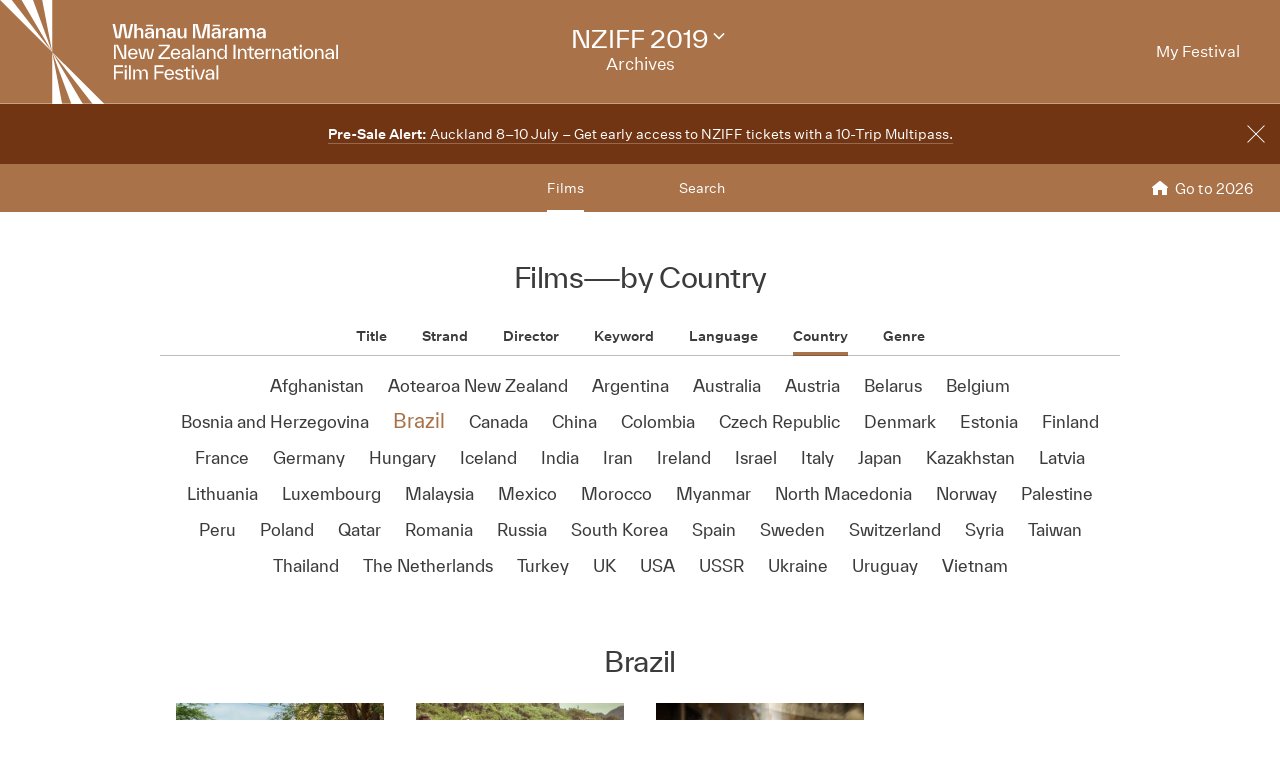

--- FILE ---
content_type: text/css;charset=ISO-8859-1
request_url: https://www.nziff.co.nz/2019/colours.css?v=1658904139377
body_size: 8472
content:
.btn.btn-regular {
  background-color: #AA7248;
}
.btn.btn-regular:hover,
.btn.btn-regular:focus,
.btn.btn-regular:active {
  border-color: #AA7248;
  color: #AA7248;
}
.btn.btn-regular:focus {
  box-shadow: 0px 0 6px rgba(170, 114, 72, 0.3333);
}
.btn.btn-regular:active {
  color: #8f603d;
  border-color: #8f603d;
  box-shadow: 0px 0 6px rgba(170, 114, 72, 0.3333);
}
.btn.btn-regular.btn-static {
  border-color: #AA7248 !important;
  color: #AA7248 !important;
}
.btn.btn-regular-invert {
  border-color: #AA7248;
  color: #AA7248;
}
.btn.btn-regular-invert:hover,
.btn.btn-regular-invert:focus,
.btn.btn-regular-invert:active {
  background-color: #AA7248;
}
.btn.btn-regular-invert.btn-static {
  border-color: #AA7248 !important;
  color: #AA7248 !important;
}
.btn.btn-auth-online-register {
  border-color: #AA7248;
  background-color: #AA7248;
  color: white;
}
.btn.btn-auth-online-register > .logo:after {
  border-right-color: rgba(170, 114, 72, 0.3333);
}
a[href].btn.btn-auth-online-register:not([disabled]):hover,
a[href].btn.btn-auth-online-register:not([disabled]):focus {
  background-color: white;
  color: #AA7248;
}
.btn.btn-auth-online-signin {
  border-color: #AA7248;
  background-color: #AA7248;
  color: white;
}
.btn.btn-auth-online-signin > .logo:after {
  border-right-color: rgba(170, 114, 72, 0.3333);
}
a[href].btn.btn-auth-online-signin:not([disabled]):hover,
a[href].btn.btn-auth-online-signin:not([disabled]):focus {
  background-color: white;
  color: #AA7248;
}
.btn.btn-secondary {
  background-color: #AA7248;
}
.btn.btn-secondary:hover,
.btn.btn-secondary:focus,
.btn.btn-secondary:active {
  border-color: #AA7248;
  color: #AA7248;
}
.btn.btn-secondary:focus {
  box-shadow: 0px 0 6px rgba(170, 114, 72, 0.3333);
}
.btn.btn-secondary:active {
  color: #8f603d;
  border-color: #8f603d;
  box-shadow: 0px 0 6px rgba(170, 114, 72, 0.3333);
}
.btn.btn-secondary.btn-static {
  border-color: #AA7248 !important;
  color: #AA7248 !important;
}
.text-action.text-action-regular .label {
  border-bottom: 1px solid rgba(170, 114, 72, 0.3333);
}
.text-action.text-action-regular:hover .label {
  border-bottom: 1px solid rgba(170, 114, 72, 0.75);
}
.form-control:active,
.form-control:focus {
  border-color: #AA7248;
  box-shadow: 0 0 6px 2px #d5b9a4;
}
.control-label a,
.row-note a {
  border-bottom: 1px solid rgba(170, 114, 72, 0.25);
}
.control-label a:hover,
.row-note a:hover {
  border-bottom: 1px solid rgba(170, 114, 72, 0.75);
}
.select-control-wrapper .select-control:active + .arrow,
.select-control-wrapper .select-control:focus + .arrow {
  border-top-color: #AA7248;
}
.btn-adjacent-content a {
  border-bottom: 1px solid rgba(170, 114, 72, 0.25);
}
.btn-adjacent-content a:hover {
  border-bottom: 1px solid rgba(170, 114, 72, 0.75);
}
.rich-content a {
  border-bottom: 1px solid rgba(170, 114, 72, 0.25);
}
.rich-content a:hover {
  border-bottom: 1px solid rgba(170, 114, 72, 0.75);
}
.rich-content .highlight {
  color: #AA7248;
}
.filter-group .primary-filters ul > li > a:after,
.filter-group .primary-filters ul > li > button:after {
  background-color: #AA7248;
}
@media (max-width: 991px) {
  .find-a-film-article .filter-group .primary-filters ul > li > a:hover,
  .find-a-film-article .filter-group .primary-filters ul > li > button:hover,
  .find-a-film-article .filter-group .primary-filters ul > li > a:focus,
  .find-a-film-article .filter-group .primary-filters ul > li > button:focus {
    border-color: #AA7248;
  }
}
@media (max-width: 991px) {
  .find-a-film-article .filter-group .primary-filters ul > li.active > a,
  .find-a-film-article .filter-group .primary-filters ul > li.active > button {
    color: white;
    background-color: #AA7248;
  }
}
.social-nav .service a[href]:hover > .label,
.social-nav .service a[href]:focus > .label {
  border-bottom: 1px solid rgba(170, 114, 72, 0.75);
}
.sidebar-nav li > a:hover {
  border-color: #AA7248;
}
.sidebar-nav li.-active > a {
  border-color: #AA7248;
  color: #AA7248;
}
.crumb-header > .title a {
  border-bottom: 1px solid rgba(170, 114, 72, 0);
}
.crumb-header > .title a:hover,
.crumb-header > .title a:focus {
  border-bottom: 1px solid #aa7248;
}
.dropdown-menu .option > .optiontarget:not([disabled]):hover,
.dropdown-menu .option > .optiontarget:not([disabled]):focus {
  color: white;
  background-color: #AA7248;
}
.festival-alert > .inner > a .underline {
  border-bottom: 1px solid rgba(170, 114, 72, 0.25);
}
.festival-alert > .inner > a:hover .underline {
  border-bottom: 1px solid rgba(170, 114, 72, 0.75);
}
.table-of-contents {
  border-color: #AA7248;
}
.article-title a:hover {
  border-bottom: 1px solid rgba(170, 114, 72, 0.75);
}
.article-title .toggle:hover {
  border-bottom: 1px solid rgba(170, 114, 72, 0.75);
}
.article-title.-visiblelink a {
  border-bottom: 1px solid rgba(170, 114, 72, 0.25);
}
.article-title.-visiblelink a:hover {
  border-bottom: 1px solid rgba(170, 114, 72, 0.75);
}
.thumbnail-grid > .thumbnail > .content > .title a {
  border-bottom: 1px solid rgba(170, 114, 72, 0.25);
}
.thumbnail-grid > .thumbnail > .content > .title a:hover {
  border-bottom: 1px solid rgba(170, 114, 72, 0.75);
}
.thumbnail-grid > .thumbnail > .content > .media:hover + .title a {
  border-bottom: 1px solid rgba(170, 114, 72, 0.75);
}
.gallery-grid .media-wrapper a:after {
  background-color: rgba(170, 114, 72, 0.5);
}
.paginated-strip > .pages .link[href]:hover:before,
.paginated-strip > .pages .link[href]:focus:before {
  background-color: #AA7248;
}
.paginated-strip > .pages .link.-current:before {
  background-color: #AA7248;
}
.content-title.-visiblelink a {
  border-bottom: 1px solid rgba(170, 114, 72, 0.25);
}
.content-title.-visiblelink a:hover {
  border-bottom: 1px solid rgba(170, 114, 72, 0.75);
}
.card.film-card .media:before {
  background-color: #AA7248;
}
.card.film-card .media:hover + .film-info .title a[href] {
  border-bottom: 1px solid rgba(170, 114, 72, 0.75);
}
.card.director-card .name a[href]:hover,
.card.director-card .name a[href]:focus {
  border-bottom: 1px solid rgba(170, 114, 72, 0.75);
}
.card.director-card .title a[href] {
  border-bottom: 1px solid rgba(170, 114, 72, 0.25);
}
.card.director-card .title a[href]:hover,
.card.director-card .title a[href]:focus {
  border-bottom: 1px solid rgba(170, 114, 72, 0.75);
}
.card.media-card .media:hover + .detail .title a[href] {
  border-bottom: 1px solid rgba(170, 114, 72, 0.75);
}
.card.media-card .title a[href] {
  border-bottom: 1px solid rgba(170, 114, 72, 0.25);
}
.card.media-card .title a[href]:hover,
.card.media-card .title a[href]:focus {
  border-bottom: 1px solid rgba(170, 114, 72, 0.75);
}
.card.article-card a[href] .title {
  border-bottom: 1px solid rgba(170, 114, 72, 0.25);
}
.card.article-card a[href]:hover .title,
.card.article-card a[href]:focus .title {
  border-bottom: 1px solid rgba(170, 114, 72, 0.75);
}
.secondary-filters .iScrollIndicator:hover:before,
.secondary-filters .iScrollIndicator.iScrollIndicatorActive:before {
  background-color: #AA7248;
}
.secondary-filters.alpha-numeric .filteritem a > span,
.secondary-filters.terms .filteritem a > span,
.secondary-filters.years .filteritem a > span {
  border-bottom: 1px solid rgba(170, 114, 72, 0);
}
.secondary-filters.alpha-numeric .filteritem a:hover > span,
.secondary-filters.terms .filteritem a:hover > span,
.secondary-filters.years .filteritem a:hover > span,
.secondary-filters.alpha-numeric .filteritem a:focus > span,
.secondary-filters.terms .filteritem a:focus > span,
.secondary-filters.years .filteritem a:focus > span {
  border-bottom: 1px solid #aa7248;
}
.secondary-filters.alpha-numeric .filteritem.-active a,
.secondary-filters.terms .filteritem.-active a,
.secondary-filters.years .filteritem.-active a {
  color: #AA7248;
}
.secondary-filters.days .filteritem.-has-sessions > a[href]:hover time,
.secondary-filters.days .filteritem.-has-sessions > a[href]:focus time {
  border-color: #AA7248;
}
.secondary-filters.days .filteritem.-active time {
  background-color: #AA7248;
  color: white;
}
.film-article .screening-meta a:hover {
  border-bottom-color: #AA7248;
}
.cognito .c-forms-form button.c-icon-button,
.cognito .c-forms-form button:not(.c-icon-button) {
  background-color: #AA7248 !important;
}
@media screen {
  .site-header > .masthead {
    background-color: #AA7248;
  }
}
@media screen and (min-width: 992px) {
  .site-header > .masthead.-has-main-nav:after {
    display: block;
    content: "";
    position: absolute;
    bottom: 0;
    right: 0;
    left: 0;
    border-bottom: 1px solid white;
    opacity: 0.3333333333333333;
  }
}
@media screen {
  .site-header .festival-logo svg path {
    fill: white;
  }
}
@media screen {
  .site-header .festival-details {
    color: white;
  }
}
@media screen and (max-width: 991px) {
  .site-header .festival-details {
    color: #AA7248;
    border-bottom-color: rgba(170, 114, 72, 0.3333);
  }
}
@media screen {
  .site-header .festival-details .positioninganchor > a[href] .name {
    border-bottom: 1px solid rgba(255, 255, 255, 0);
  }
  .site-header .festival-details .positioninganchor > a[href]:hover .name,
  .site-header .festival-details .positioninganchor > a[href]:focus .name {
    border-bottom: 1px solid #ffffff;
  }
}
@media screen {
  .site-header .user-nav > .navlist > .navitem {
    color: white;
  }
  .site-header .user-nav > .navlist > .navitem.-default > a[href] {
    border-bottom: 1px solid rgba(255, 255, 255, 0);
  }
  .site-header .user-nav > .navlist > .navitem.-default > a[href]:hover,
  .site-header .user-nav > .navlist > .navitem.-default > a[href]:focus {
    border-bottom: 1px solid #ffffff;
  }
  .site-header .user-nav > .navlist > .navitem.-wishlist > a[href]:hover .title,
  .site-header .user-nav > .navlist > .navitem.-wishlist > a[href]:focus .title {
    border-bottom: 1px solid #ffffff;
  }
  .site-header .user-nav > .navlist > .navitem.-wishlist .title {
    border-bottom: 1px solid rgba(255, 255, 255, 0);
  }
  .site-header .user-nav > .navlist > .navitem.-wishlist .count {
    background-color: white;
    color: #AA7248;
  }
}
.main-nav {
  background-color: #AA7248;
  color: white;
}
.main-nav > .menu-burger {
  color: white;
}
.main-nav > .menubutton:focus {
  background-color: rgba(113, 53, 20, 0.5);
}
@media screen and (min-width: 992px) {
  .main-nav:after {
    border-bottom-color: white;
  }
}
@media (max-width: 991px) {
  .main-nav {
    background-color: #AA7248;
  }
}
@media (max-width: 991px) {
  .site-header .main-nav:before {
    background-color: #AA7248;
  }
}
@media (max-width: 991px) {
  .main-nav .navlist > .navitem .subnav .subnavitem > a {
    border-bottom: 1px solid rgba(255, 255, 255, 0);
  }
  .main-nav .navlist > .navitem .subnav .subnavitem > a:hover,
  .main-nav .navlist > .navitem .subnav .subnavitem > a:focus {
    border-bottom: 1px solid #ffffff;
  }
}
@media (max-width: 991px) {
  .main-nav .navlist > .navitem.-default > .label {
    border-bottom: 3px solid rgba(255, 255, 255, 0);
  }
  .main-nav .navlist > .navitem.-default > .label:hover,
  .main-nav .navlist > .navitem.-default > .label:focus {
    border-bottom: 3px solid #ffffff;
  }
  .main-nav .navlist > .navitem.-default.-active > .label {
    border-bottom-color: white;
  }
}
.main-nav .navlist > .navitem.-returntolatestfestival > a .label {
  border-bottom: 1px solid rgba(255, 255, 255, 0);
}
.main-nav .navlist > .navitem.-returntolatestfestival > a:hover .label,
.main-nav .navlist > .navitem.-returntolatestfestival > a:focus .label {
  border-bottom: 1px solid #ffffff;
}
@media (max-width: 991px) {
  .main-nav .navlist > .navitem.-default,
  .main-nav .navlist > .navitem.-returntolatestfestival {
    background-image: linear-gradient(0deg, rgba(255, 255, 255, 0.3333) 50%, rgba(255, 255, 255, 0) 0);
    background-repeat: repeat-x;
    background-position: bottom;
    background-size: 1px 2px;
  }
}
@media (max-width: 991px) and (-webkit-min-device-pixel-ratio: 2), (max-width: 991px) and (min-resolution: 192dpi) {
  .main-nav .navlist > .navitem.-default,
  .main-nav .navlist > .navitem.-returntolatestfestival {
    background-size: 1px 1px;
  }
}
.main-nav .navitem-festivallogo svg path {
  fill: white;
}
.main-nav .navitem.-wishlist .count {
  background-color: white;
  color: #AA7248;
}
.main-nav .navitem.-wishlist > a[href]:hover .title,
.main-nav .navitem.-wishlist > a[href]:focus .title {
  border-bottom: 1px solid #ffffff;
}
.main-nav .navitem.-wishlist .title {
  border-bottom: 1px solid rgba(255, 255, 255, 0);
}
.region-splash-nav .region > a[href] .title {
  color: #AA7248;
}
.region-splash-nav .region > a[href]:hover,
.region-splash-nav .region > a[href]:focus {
  background-color: #AA7248;
  color: white;
}
.region-splash-nav .region > a[href]:hover .title,
.region-splash-nav .region > a[href]:focus .title {
  color: currentColor;
  border-bottom: 1px solid rgba(255, 255, 255, 0.75);
}
.region-festival-finished .festivalfinished > .header {
  background-color: #AA7248;
}
.module > .header > .meta > a:hover {
  border-bottom: 1px solid rgba(170, 114, 72, 0.75);
}
.schedule-visual-guide .navigation > button {
  color: white;
  border-color: #AA7248;
  background-color: #AA7248;
}
.region-home-schedule > .schedule-header {
  border-bottom-color: #AA7248;
}
.region-home-schedule > .schedule-header .schedule-link .title .label {
  color: #AA7248;
}
.region-home-schedule > .schedule-header .schedule-link .title .label a {
  border-bottom: 1px solid rgba(170, 114, 72, 0);
}
.region-home-schedule > .schedule-header .schedule-link .title .label a:hover,
.region-home-schedule > .schedule-header .schedule-link .title .label a:focus {
  border-bottom: 1px solid #aa7248;
}
.schedule-days > .days > .day.-has-sessions > .wrapper[href]:hover,
.schedule-days > .days > .day.-has-sessions > .wrapper[href]:focus {
  border-color: #AA7248;
}
.schedule-days > .days > .day.active > .wrapper {
  color: white;
  background-color: #AA7248;
  border-color: #AA7248;
}
.schedule-days > .days > .more > a[href] > .label {
  border-bottom: 1px solid rgba(170, 114, 72, 0);
}
.schedule-days > .days > .more > a[href]:hover > .label,
.schedule-days > .days > .more > a[href]:focus > .label {
  border-bottom: 1px solid #aa7248;
}
.region-home-tweets .followlink > .label {
  border-bottom: 1px solid rgba(170, 114, 72, 0);
}
.region-home-tweets .followlink:hover > .label,
.region-home-tweets .followlink:focus > .label {
  border-bottom: 1px solid #aa7248;
}
/*
.user-session-list .session {
	&.is-wished {
		.user-session-body-table {
			td {
				&.controls,
				&.controls:after {
					background-color: mix(@brand-primary, #fff, 10%);
				}
			}
		}
	}

	&.is-purchased {
		.user-session-body-table {
			td {
				&.controls,
				&.controls:after {
					background-color: mix(@brand-secondary, #fff, 10%);
				}
			}
		}
	}
}
*/
.festival-archive-item .header .title a {
  border-bottom: 1px solid rgba(170, 114, 72, 0.75);
}
.festival-archive-item .header .browse-link > span {
  color: #AA7248;
}
.festival-archive-item .header .browse-link:hover > span {
  border-bottom: 1px solid rgba(170, 114, 72, 0.75);
}
.festival-archive-item .header .browse-link:before {
  border-color: #AA7248;
}
.archive-breadcrumbs .crumb a.label:hover {
  border-bottom: 1px solid rgba(170, 114, 72, 0.75);
}
.archive-breadcrumbs .crumb.archive {
  background-color: #AA7248;
}
.video-modal .modal-header > .close {
  color: #AA7248;
}
.video-modal .modal-header > .close:hover,
.video-modal .modal-header > .close:focus {
  background-color: #AA7248;
}
/*
.mynziff-article {
	> .user-list-fitler-group {
		.inner {
			.primary-filters {
				ul {
					> li {
						&.wishlist {
							> a {
								&:hover {
								}
							}

							&.active {
								> a {
									background-color: @brand-primary;
								}
							}
						}

						&.purchased {
							> a {
								&:hover {
								}
							}

							&.active {
								> a {
									background-color: @brand-secondary;
								}
							}
						}
					}
				}
			}
		}
	}

	&.mynziff-wishlist-article {
		&.filtered-by-wishlist {
			.user-list-fitler-group {
				.inner {
					border-color: mix(@brand-primary, #fff, 1 / 3 * 100%);

					.primary-filters {
						background-color: mix(@brand-primary, #fff, 10%);
					}
				}
			}

			.user-session-list .user-session-body-table {
				td {
					&.controls,
					&.controls:after {
						background-color: mix(@brand-primary, #fff, 10%);
					}
				}
			}
		}

		&.filtered-by-purchased {
			.user-list-fitler-group {
				.inner {
					border-color: mix(@brand-secondary, #fff, 1 / 3 * 100%);

					.primary-filters {
						background-color: mix(@brand-secondary, #fff, 10%);
					}
				}
			}

			.user-session-list .user-session-body-table {
				td {
					&.controls,
					&.controls:after {
						background-color: mix(@brand-secondary, #fff, 10%);
					}
				}
			}
		}
	}
}
*/
/* Film Page
------------------------------------------------------------*/
.festival-programme-strip .linkgroup .link:hover > .label {
  border-bottom: 1px solid rgba(170, 114, 72, 0.75);
}
.region-features .featurenavigation .navitem > .label:hover:before,
.region-features .featurenavigation .navitem > .label:focus:before,
.region-features .featurenavigation .navitem.is-nav-selected > .label:before {
  background-color: #AA7248;
}
.region-features .flickity-page-dots .dot.is-selected:after {
  background-color: #AA7248;
}
.region-feature .category-label {
  color: white;
  background-color: #AA7248;
}
.region-feature .body > .title a[href] {
  border-bottom: 1px solid rgba(170, 114, 72, 0.25);
}
.region-feature .body > .title a[href]:hover,
.region-feature .body > .title a[href]:focus {
  border-bottom: 1px solid #aa7248;
}
.region-feature:hover .body a[href],
.region-feature:hover .footer a[href] {
  border-bottom: 1px solid rgba(170, 114, 72, 0.25);
}
.region-feature .body a[href],
.region-feature .footer a[href] {
  border-bottom: 1px solid rgba(170, 114, 72, 0);
}
.region-feature .body a[href]:hover,
.region-feature .footer a[href]:hover,
.region-feature .body a[href]:focus,
.region-feature .footer a[href]:focus {
  border-bottom: 1px solid #aa7248;
}
.region-feature .category {
  border-top-color: #AA7248;
}
/* Vista progress screen
------------------------------------------------------------*/
.vista-progress div.vista-order-progress .vista-order-progress-bar {
  background: #AA7248;
}
.region-features .featurenavigation .navitem[data-category] > .label:before,
.region-features .featurenavigation .navitem[data-category].is-nav-selected > .label:before {
  background-color: #AA7248;
}
.region-feature[data-category] .category-label {
  color: white;
  background-color: #AA7248;
}
.region-feature[data-category] .body > .title a[href] {
  border-bottom: 1px solid rgba(170, 114, 72, 0.25);
}
.region-feature[data-category] .body > .title a[href]:hover,
.region-feature[data-category] .body > .title a[href]:focus {
  border-bottom: 1px solid #aa7248;
}
.region-feature[data-category]:hover .body a[href],
.region-feature[data-category]:hover .footer a[href] {
  border-bottom: 1px solid rgba(170, 114, 72, 0.25);
}
.region-feature[data-category] .body a[href],
.region-feature[data-category] .footer a[href] {
  border-bottom: 1px solid rgba(170, 114, 72, 0);
}
.region-feature[data-category] .body a[href]:hover,
.region-feature[data-category] .footer a[href]:hover,
.region-feature[data-category] .body a[href]:focus,
.region-feature[data-category] .footer a[href]:focus {
  border-bottom: 1px solid #aa7248;
}
.region-feature[data-category] .category {
  border-top-color: #AA7248;
}
.category-list li[data-category] > a {
  border-bottom-color: #ddc7b6;
}
.category-list li[data-category] > a:hover {
  border-bottom-color: #AA7248;
}
.category-list li[data-category].active > a {
  border-bottom-color: #AA7248;
}
.category-label[data-category] {
  color: white;
  background-color: #AA7248;
}
.filter-group .terms.categories li[data-category] > a {
  background-color: #AA7248;
  color: white;
}
.filter-group .terms.categories li[data-category] > a > span {
  border-bottom: 1px solid rgba(255, 255, 255, 0);
}
.filter-group .terms.categories li[data-category] > a > span:hover,
.filter-group .terms.categories li[data-category] > a > span:focus {
  border-bottom: 1px solid #ffffff;
}
.filter-group .terms.categories li[data-category].-active > a > span {
  border-bottom: 1px solid #ffffff;
}
.card.film-card[data-category] .media:before {
  background-color: #AA7248;
}
.card.film-card[data-category] .media:hover + .film-info .title a[href] {
  border-bottom: 1px solid rgba(170, 114, 72, 0.75);
}
.card-popover[data-category] {
  background-color: #AA7248;
}
.card-popover[data-category] > .close {
  color: white;
  background-color: #AA7248;
}
.card-popover[data-category] > .card.film-card .media:before {
  background-color: #AA7248;
}
.card-popover[data-category] > .card.film-card .media:hover + .film-info .title a[href] {
  border-bottom: 1px solid rgba(255, 255, 255, 0.75);
}
.card-popover[data-category] > .card.film-card .film-info {
  color: white;
}
.card-popover[data-category] > .card.film-card .film-info .title a[href] {
  color: currentColor;
  border-bottom: 1px solid rgba(255, 255, 255, 0);
}
.card-popover[data-category] > .card.film-card .film-info .title a[href]:hover,
.card-popover[data-category] > .card.film-card .film-info .title a[href]:focus {
  border-bottom: 1px solid rgba(255, 255, 255, 0.75);
}
.card-popover[data-category] > .card.film-card .button-control {
  color: white;
}
.card-popover[data-category] > .card.film-card .button-control:not([disabled]) > .label {
  border-bottom: 1px solid rgba(255, 255, 255, 0);
}
.card-popover[data-category] > .card.film-card .button-control:not([disabled]):hover > .label,
.card-popover[data-category] > .card.film-card .button-control:not([disabled]):focus > .label {
  border-bottom: 1px solid rgba(255, 255, 255, 0.75);
}
[data-category] .film-info .title a {
  border-bottom: 1px solid rgba(170, 114, 72, 0);
}
[data-category] .film-info .title a[href]:hover,
[data-category] .film-info .title a[href]:focus {
  border-bottom: 1px solid rgba(170, 114, 72, 0.75);
}
.film-article[data-category] > .hero {
  background-color: #AA7248;
  color: white;
}
.film-article[data-category] > .festival-archive-strip {
  color: white;
  background-color: #AA7248;
}
.film-article[data-category] > .festival-archive-strip .title a[href] {
  border-bottom: 1px solid rgba(255, 255, 255, 0);
}
.film-article[data-category] > .festival-archive-strip .title a[href]:hover,
.film-article[data-category] > .festival-archive-strip .title a[href]:focus {
  border-bottom: 1px solid #ffffff;
}
.film-article[data-category] > .article-header {
  background-color: #AA7248;
  color: white;
}
.film-article[data-category] > .article-header .category-label {
  background-color: white;
  color: #AA7248;
}
.film-article[data-category] > .article-header .director-group a[href],
.film-article[data-category] > .article-header .canonical-block a[href] {
  border-bottom: 1px solid rgba(255, 255, 255, 0.25);
}
.film-article[data-category] > .article-header .director-group a[href]:hover,
.film-article[data-category] > .article-header .canonical-block a[href]:hover,
.film-article[data-category] > .article-header .director-group a[href]:focus,
.film-article[data-category] > .article-header .canonical-block a[href]:focus {
  border-bottom: 1px solid rgba(255, 255, 255, 0.75);
}
.film-article[data-category] > .article-header {
  background-color: #AA7248;
  color: white;
}
.schedule-list .session[data-category]:after {
  background-color: #AA7248;
}
.schedule-list .session[data-category] .media:hover + .film-info .title a[href] {
  border-bottom: 1px solid rgba(170, 114, 72, 0.75);
}
.schedule-visual-guide .venue-sessions > .session[data-category]:before {
  background-color: #AA7248;
}
.user-session-list-table .session[data-category] {
  border-left-color: #AA7248;
}
.user-session-list-table .session[data-category] td.media:hover + td.body .session-info .title a {
  border-bottom-color: #AA7248;
}
.region-features .featurenavigation .navitem[data-category="code-category-class-59339"] > .label:before,
.region-features .featurenavigation .navitem[data-category="code-category-class-59339"].is-nav-selected > .label:before {
  background-color: #822761;
}
.region-feature[data-category="code-category-class-59339"] .category-label {
  color: white;
  background-color: #822761;
}
.region-feature[data-category="code-category-class-59339"] .body > .title a[href] {
  border-bottom: 1px solid rgba(130, 39, 97, 0.25);
}
.region-feature[data-category="code-category-class-59339"] .body > .title a[href]:hover,
.region-feature[data-category="code-category-class-59339"] .body > .title a[href]:focus {
  border-bottom: 1px solid #822761;
}
.region-feature[data-category="code-category-class-59339"]:hover .body a[href],
.region-feature[data-category="code-category-class-59339"]:hover .footer a[href] {
  border-bottom: 1px solid rgba(130, 39, 97, 0.25);
}
.region-feature[data-category="code-category-class-59339"] .body a[href],
.region-feature[data-category="code-category-class-59339"] .footer a[href] {
  border-bottom: 1px solid rgba(130, 39, 97, 0);
}
.region-feature[data-category="code-category-class-59339"] .body a[href]:hover,
.region-feature[data-category="code-category-class-59339"] .footer a[href]:hover,
.region-feature[data-category="code-category-class-59339"] .body a[href]:focus,
.region-feature[data-category="code-category-class-59339"] .footer a[href]:focus {
  border-bottom: 1px solid #822761;
}
.region-feature[data-category="code-category-class-59339"] .category {
  border-top-color: #822761;
}
.category-list li[data-category="code-category-class-59339"] > a {
  border-bottom-color: #cda9c0;
}
.category-list li[data-category="code-category-class-59339"] > a:hover {
  border-bottom-color: #822761;
}
.category-list li[data-category="code-category-class-59339"].active > a {
  border-bottom-color: #822761;
}
.category-label[data-category="code-category-class-59339"] {
  color: white;
  background-color: #822761;
}
.filter-group .terms.categories li[data-category="code-category-class-59339"] > a {
  background-color: #822761;
  color: white;
}
.filter-group .terms.categories li[data-category="code-category-class-59339"] > a > span {
  border-bottom: 1px solid rgba(255, 255, 255, 0);
}
.filter-group .terms.categories li[data-category="code-category-class-59339"] > a > span:hover,
.filter-group .terms.categories li[data-category="code-category-class-59339"] > a > span:focus {
  border-bottom: 1px solid #ffffff;
}
.filter-group .terms.categories li[data-category="code-category-class-59339"].-active > a > span {
  border-bottom: 1px solid #ffffff;
}
.card.film-card[data-category="code-category-class-59339"] .media:before {
  background-color: #822761;
}
.card.film-card[data-category="code-category-class-59339"] .media:hover + .film-info .title a[href] {
  border-bottom: 1px solid rgba(130, 39, 97, 0.75);
}
.card-popover[data-category="code-category-class-59339"] {
  background-color: #822761;
}
.card-popover[data-category="code-category-class-59339"] > .close {
  color: white;
  background-color: #822761;
}
.card-popover[data-category="code-category-class-59339"] > .card.film-card .media:before {
  background-color: #822761;
}
.card-popover[data-category="code-category-class-59339"] > .card.film-card .media:hover + .film-info .title a[href] {
  border-bottom: 1px solid rgba(255, 255, 255, 0.75);
}
.card-popover[data-category="code-category-class-59339"] > .card.film-card .film-info {
  color: white;
}
.card-popover[data-category="code-category-class-59339"] > .card.film-card .film-info .title a[href] {
  color: currentColor;
  border-bottom: 1px solid rgba(255, 255, 255, 0);
}
.card-popover[data-category="code-category-class-59339"] > .card.film-card .film-info .title a[href]:hover,
.card-popover[data-category="code-category-class-59339"] > .card.film-card .film-info .title a[href]:focus {
  border-bottom: 1px solid rgba(255, 255, 255, 0.75);
}
.card-popover[data-category="code-category-class-59339"] > .card.film-card .button-control {
  color: white;
}
.card-popover[data-category="code-category-class-59339"] > .card.film-card .button-control:not([disabled]) > .label {
  border-bottom: 1px solid rgba(255, 255, 255, 0);
}
.card-popover[data-category="code-category-class-59339"] > .card.film-card .button-control:not([disabled]):hover > .label,
.card-popover[data-category="code-category-class-59339"] > .card.film-card .button-control:not([disabled]):focus > .label {
  border-bottom: 1px solid rgba(255, 255, 255, 0.75);
}
[data-category="code-category-class-59339"] .film-info .title a {
  border-bottom: 1px solid rgba(130, 39, 97, 0);
}
[data-category="code-category-class-59339"] .film-info .title a[href]:hover,
[data-category="code-category-class-59339"] .film-info .title a[href]:focus {
  border-bottom: 1px solid rgba(130, 39, 97, 0.75);
}
.film-article[data-category="code-category-class-59339"] > .hero {
  background-color: #822761;
  color: white;
}
.film-article[data-category="code-category-class-59339"] > .festival-archive-strip {
  color: white;
  background-color: #822761;
}
.film-article[data-category="code-category-class-59339"] > .festival-archive-strip .title a[href] {
  border-bottom: 1px solid rgba(255, 255, 255, 0);
}
.film-article[data-category="code-category-class-59339"] > .festival-archive-strip .title a[href]:hover,
.film-article[data-category="code-category-class-59339"] > .festival-archive-strip .title a[href]:focus {
  border-bottom: 1px solid #ffffff;
}
.film-article[data-category="code-category-class-59339"] > .article-header {
  background-color: #822761;
  color: white;
}
.film-article[data-category="code-category-class-59339"] > .article-header .category-label {
  background-color: white;
  color: #822761;
}
.film-article[data-category="code-category-class-59339"] > .article-header .director-group a[href],
.film-article[data-category="code-category-class-59339"] > .article-header .canonical-block a[href] {
  border-bottom: 1px solid rgba(255, 255, 255, 0.25);
}
.film-article[data-category="code-category-class-59339"] > .article-header .director-group a[href]:hover,
.film-article[data-category="code-category-class-59339"] > .article-header .canonical-block a[href]:hover,
.film-article[data-category="code-category-class-59339"] > .article-header .director-group a[href]:focus,
.film-article[data-category="code-category-class-59339"] > .article-header .canonical-block a[href]:focus {
  border-bottom: 1px solid rgba(255, 255, 255, 0.75);
}
.film-article[data-category="code-category-class-59339"] > .article-header {
  background-color: #822761;
  color: white;
}
.schedule-list .session[data-category="code-category-class-59339"]:after {
  background-color: #822761;
}
.schedule-list .session[data-category="code-category-class-59339"] .media:hover + .film-info .title a[href] {
  border-bottom: 1px solid rgba(130, 39, 97, 0.75);
}
.schedule-visual-guide .venue-sessions > .session[data-category="code-category-class-59339"]:before {
  background-color: #822761;
}
.user-session-list-table .session[data-category="code-category-class-59339"] {
  border-left-color: #822761;
}
.user-session-list-table .session[data-category="code-category-class-59339"] td.media:hover + td.body .session-info .title a {
  border-bottom-color: #822761;
}
.region-features .featurenavigation .navitem[data-category="aotearoa"] > .label:before,
.region-features .featurenavigation .navitem[data-category="aotearoa"].is-nav-selected > .label:before {
  background-color: #0094B5;
}
.region-feature[data-category="aotearoa"] .category-label {
  color: white;
  background-color: #0094B5;
}
.region-feature[data-category="aotearoa"] .body > .title a[href] {
  border-bottom: 1px solid rgba(0, 148, 181, 0.25);
}
.region-feature[data-category="aotearoa"] .body > .title a[href]:hover,
.region-feature[data-category="aotearoa"] .body > .title a[href]:focus {
  border-bottom: 1px solid #0094b5;
}
.region-feature[data-category="aotearoa"]:hover .body a[href],
.region-feature[data-category="aotearoa"]:hover .footer a[href] {
  border-bottom: 1px solid rgba(0, 148, 181, 0.25);
}
.region-feature[data-category="aotearoa"] .body a[href],
.region-feature[data-category="aotearoa"] .footer a[href] {
  border-bottom: 1px solid rgba(0, 148, 181, 0);
}
.region-feature[data-category="aotearoa"] .body a[href]:hover,
.region-feature[data-category="aotearoa"] .footer a[href]:hover,
.region-feature[data-category="aotearoa"] .body a[href]:focus,
.region-feature[data-category="aotearoa"] .footer a[href]:focus {
  border-bottom: 1px solid #0094b5;
}
.region-feature[data-category="aotearoa"] .category {
  border-top-color: #0094B5;
}
.category-list li[data-category="aotearoa"] > a {
  border-bottom-color: #99d4e1;
}
.category-list li[data-category="aotearoa"] > a:hover {
  border-bottom-color: #0094B5;
}
.category-list li[data-category="aotearoa"].active > a {
  border-bottom-color: #0094B5;
}
.category-label[data-category="aotearoa"] {
  color: white;
  background-color: #0094B5;
}
.filter-group .terms.categories li[data-category="aotearoa"] > a {
  background-color: #0094B5;
  color: white;
}
.filter-group .terms.categories li[data-category="aotearoa"] > a > span {
  border-bottom: 1px solid rgba(255, 255, 255, 0);
}
.filter-group .terms.categories li[data-category="aotearoa"] > a > span:hover,
.filter-group .terms.categories li[data-category="aotearoa"] > a > span:focus {
  border-bottom: 1px solid #ffffff;
}
.filter-group .terms.categories li[data-category="aotearoa"].-active > a > span {
  border-bottom: 1px solid #ffffff;
}
.card.film-card[data-category="aotearoa"] .media:before {
  background-color: #0094B5;
}
.card.film-card[data-category="aotearoa"] .media:hover + .film-info .title a[href] {
  border-bottom: 1px solid rgba(0, 148, 181, 0.75);
}
.card-popover[data-category="aotearoa"] {
  background-color: #0094B5;
}
.card-popover[data-category="aotearoa"] > .close {
  color: white;
  background-color: #0094B5;
}
.card-popover[data-category="aotearoa"] > .card.film-card .media:before {
  background-color: #0094B5;
}
.card-popover[data-category="aotearoa"] > .card.film-card .media:hover + .film-info .title a[href] {
  border-bottom: 1px solid rgba(255, 255, 255, 0.75);
}
.card-popover[data-category="aotearoa"] > .card.film-card .film-info {
  color: white;
}
.card-popover[data-category="aotearoa"] > .card.film-card .film-info .title a[href] {
  color: currentColor;
  border-bottom: 1px solid rgba(255, 255, 255, 0);
}
.card-popover[data-category="aotearoa"] > .card.film-card .film-info .title a[href]:hover,
.card-popover[data-category="aotearoa"] > .card.film-card .film-info .title a[href]:focus {
  border-bottom: 1px solid rgba(255, 255, 255, 0.75);
}
.card-popover[data-category="aotearoa"] > .card.film-card .button-control {
  color: white;
}
.card-popover[data-category="aotearoa"] > .card.film-card .button-control:not([disabled]) > .label {
  border-bottom: 1px solid rgba(255, 255, 255, 0);
}
.card-popover[data-category="aotearoa"] > .card.film-card .button-control:not([disabled]):hover > .label,
.card-popover[data-category="aotearoa"] > .card.film-card .button-control:not([disabled]):focus > .label {
  border-bottom: 1px solid rgba(255, 255, 255, 0.75);
}
[data-category="aotearoa"] .film-info .title a {
  border-bottom: 1px solid rgba(0, 148, 181, 0);
}
[data-category="aotearoa"] .film-info .title a[href]:hover,
[data-category="aotearoa"] .film-info .title a[href]:focus {
  border-bottom: 1px solid rgba(0, 148, 181, 0.75);
}
.film-article[data-category="aotearoa"] > .hero {
  background-color: #0094B5;
  color: white;
}
.film-article[data-category="aotearoa"] > .festival-archive-strip {
  color: white;
  background-color: #0094B5;
}
.film-article[data-category="aotearoa"] > .festival-archive-strip .title a[href] {
  border-bottom: 1px solid rgba(255, 255, 255, 0);
}
.film-article[data-category="aotearoa"] > .festival-archive-strip .title a[href]:hover,
.film-article[data-category="aotearoa"] > .festival-archive-strip .title a[href]:focus {
  border-bottom: 1px solid #ffffff;
}
.film-article[data-category="aotearoa"] > .article-header {
  background-color: #0094B5;
  color: white;
}
.film-article[data-category="aotearoa"] > .article-header .category-label {
  background-color: white;
  color: #0094B5;
}
.film-article[data-category="aotearoa"] > .article-header .director-group a[href],
.film-article[data-category="aotearoa"] > .article-header .canonical-block a[href] {
  border-bottom: 1px solid rgba(255, 255, 255, 0.25);
}
.film-article[data-category="aotearoa"] > .article-header .director-group a[href]:hover,
.film-article[data-category="aotearoa"] > .article-header .canonical-block a[href]:hover,
.film-article[data-category="aotearoa"] > .article-header .director-group a[href]:focus,
.film-article[data-category="aotearoa"] > .article-header .canonical-block a[href]:focus {
  border-bottom: 1px solid rgba(255, 255, 255, 0.75);
}
.film-article[data-category="aotearoa"] > .article-header {
  background-color: #0094B5;
  color: white;
}
.schedule-list .session[data-category="aotearoa"]:after {
  background-color: #0094B5;
}
.schedule-list .session[data-category="aotearoa"] .media:hover + .film-info .title a[href] {
  border-bottom: 1px solid rgba(0, 148, 181, 0.75);
}
.schedule-visual-guide .venue-sessions > .session[data-category="aotearoa"]:before {
  background-color: #0094B5;
}
.user-session-list-table .session[data-category="aotearoa"] {
  border-left-color: #0094B5;
}
.user-session-list-table .session[data-category="aotearoa"] td.media:hover + td.body .session-info .title a {
  border-bottom-color: #0094B5;
}
.region-features .featurenavigation .navitem[data-category="big-nights-"] > .label:before,
.region-features .featurenavigation .navitem[data-category="big-nights-"].is-nav-selected > .label:before {
  background-color: #E52B13;
}
.region-feature[data-category="big-nights-"] .category-label {
  color: white;
  background-color: #E52B13;
}
.region-feature[data-category="big-nights-"] .body > .title a[href] {
  border-bottom: 1px solid rgba(229, 43, 19, 0.25);
}
.region-feature[data-category="big-nights-"] .body > .title a[href]:hover,
.region-feature[data-category="big-nights-"] .body > .title a[href]:focus {
  border-bottom: 1px solid #e52b13;
}
.region-feature[data-category="big-nights-"]:hover .body a[href],
.region-feature[data-category="big-nights-"]:hover .footer a[href] {
  border-bottom: 1px solid rgba(229, 43, 19, 0.25);
}
.region-feature[data-category="big-nights-"] .body a[href],
.region-feature[data-category="big-nights-"] .footer a[href] {
  border-bottom: 1px solid rgba(229, 43, 19, 0);
}
.region-feature[data-category="big-nights-"] .body a[href]:hover,
.region-feature[data-category="big-nights-"] .footer a[href]:hover,
.region-feature[data-category="big-nights-"] .body a[href]:focus,
.region-feature[data-category="big-nights-"] .footer a[href]:focus {
  border-bottom: 1px solid #e52b13;
}
.region-feature[data-category="big-nights-"] .category {
  border-top-color: #E52B13;
}
.category-list li[data-category="big-nights-"] > a {
  border-bottom-color: #f5aaa1;
}
.category-list li[data-category="big-nights-"] > a:hover {
  border-bottom-color: #E52B13;
}
.category-list li[data-category="big-nights-"].active > a {
  border-bottom-color: #E52B13;
}
.category-label[data-category="big-nights-"] {
  color: white;
  background-color: #E52B13;
}
.filter-group .terms.categories li[data-category="big-nights-"] > a {
  background-color: #E52B13;
  color: white;
}
.filter-group .terms.categories li[data-category="big-nights-"] > a > span {
  border-bottom: 1px solid rgba(255, 255, 255, 0);
}
.filter-group .terms.categories li[data-category="big-nights-"] > a > span:hover,
.filter-group .terms.categories li[data-category="big-nights-"] > a > span:focus {
  border-bottom: 1px solid #ffffff;
}
.filter-group .terms.categories li[data-category="big-nights-"].-active > a > span {
  border-bottom: 1px solid #ffffff;
}
.card.film-card[data-category="big-nights-"] .media:before {
  background-color: #E52B13;
}
.card.film-card[data-category="big-nights-"] .media:hover + .film-info .title a[href] {
  border-bottom: 1px solid rgba(229, 43, 19, 0.75);
}
.card-popover[data-category="big-nights-"] {
  background-color: #E52B13;
}
.card-popover[data-category="big-nights-"] > .close {
  color: white;
  background-color: #E52B13;
}
.card-popover[data-category="big-nights-"] > .card.film-card .media:before {
  background-color: #E52B13;
}
.card-popover[data-category="big-nights-"] > .card.film-card .media:hover + .film-info .title a[href] {
  border-bottom: 1px solid rgba(255, 255, 255, 0.75);
}
.card-popover[data-category="big-nights-"] > .card.film-card .film-info {
  color: white;
}
.card-popover[data-category="big-nights-"] > .card.film-card .film-info .title a[href] {
  color: currentColor;
  border-bottom: 1px solid rgba(255, 255, 255, 0);
}
.card-popover[data-category="big-nights-"] > .card.film-card .film-info .title a[href]:hover,
.card-popover[data-category="big-nights-"] > .card.film-card .film-info .title a[href]:focus {
  border-bottom: 1px solid rgba(255, 255, 255, 0.75);
}
.card-popover[data-category="big-nights-"] > .card.film-card .button-control {
  color: white;
}
.card-popover[data-category="big-nights-"] > .card.film-card .button-control:not([disabled]) > .label {
  border-bottom: 1px solid rgba(255, 255, 255, 0);
}
.card-popover[data-category="big-nights-"] > .card.film-card .button-control:not([disabled]):hover > .label,
.card-popover[data-category="big-nights-"] > .card.film-card .button-control:not([disabled]):focus > .label {
  border-bottom: 1px solid rgba(255, 255, 255, 0.75);
}
[data-category="big-nights-"] .film-info .title a {
  border-bottom: 1px solid rgba(229, 43, 19, 0);
}
[data-category="big-nights-"] .film-info .title a[href]:hover,
[data-category="big-nights-"] .film-info .title a[href]:focus {
  border-bottom: 1px solid rgba(229, 43, 19, 0.75);
}
.film-article[data-category="big-nights-"] > .hero {
  background-color: #E52B13;
  color: white;
}
.film-article[data-category="big-nights-"] > .festival-archive-strip {
  color: white;
  background-color: #E52B13;
}
.film-article[data-category="big-nights-"] > .festival-archive-strip .title a[href] {
  border-bottom: 1px solid rgba(255, 255, 255, 0);
}
.film-article[data-category="big-nights-"] > .festival-archive-strip .title a[href]:hover,
.film-article[data-category="big-nights-"] > .festival-archive-strip .title a[href]:focus {
  border-bottom: 1px solid #ffffff;
}
.film-article[data-category="big-nights-"] > .article-header {
  background-color: #E52B13;
  color: white;
}
.film-article[data-category="big-nights-"] > .article-header .category-label {
  background-color: white;
  color: #E52B13;
}
.film-article[data-category="big-nights-"] > .article-header .director-group a[href],
.film-article[data-category="big-nights-"] > .article-header .canonical-block a[href] {
  border-bottom: 1px solid rgba(255, 255, 255, 0.25);
}
.film-article[data-category="big-nights-"] > .article-header .director-group a[href]:hover,
.film-article[data-category="big-nights-"] > .article-header .canonical-block a[href]:hover,
.film-article[data-category="big-nights-"] > .article-header .director-group a[href]:focus,
.film-article[data-category="big-nights-"] > .article-header .canonical-block a[href]:focus {
  border-bottom: 1px solid rgba(255, 255, 255, 0.75);
}
.film-article[data-category="big-nights-"] > .article-header {
  background-color: #E52B13;
  color: white;
}
.schedule-list .session[data-category="big-nights-"]:after {
  background-color: #E52B13;
}
.schedule-list .session[data-category="big-nights-"] .media:hover + .film-info .title a[href] {
  border-bottom: 1px solid rgba(229, 43, 19, 0.75);
}
.schedule-visual-guide .venue-sessions > .session[data-category="big-nights-"]:before {
  background-color: #E52B13;
}
.user-session-list-table .session[data-category="big-nights-"] {
  border-left-color: #E52B13;
}
.user-session-list-table .session[data-category="big-nights-"] td.media:hover + td.body .session-info .title a {
  border-bottom-color: #E52B13;
}
.region-features .featurenavigation .navitem[data-category="for-all-ages-"] > .label:before,
.region-features .featurenavigation .navitem[data-category="for-all-ages-"].is-nav-selected > .label:before {
  background-color: #ECA043;
}
.region-feature[data-category="for-all-ages-"] .category-label {
  color: black;
  background-color: #ECA043;
}
.region-feature[data-category="for-all-ages-"] .body > .title a[href] {
  border-bottom: 1px solid rgba(236, 160, 67, 0.25);
}
.region-feature[data-category="for-all-ages-"] .body > .title a[href]:hover,
.region-feature[data-category="for-all-ages-"] .body > .title a[href]:focus {
  border-bottom: 1px solid #eca043;
}
.region-feature[data-category="for-all-ages-"]:hover .body a[href],
.region-feature[data-category="for-all-ages-"]:hover .footer a[href] {
  border-bottom: 1px solid rgba(236, 160, 67, 0.25);
}
.region-feature[data-category="for-all-ages-"] .body a[href],
.region-feature[data-category="for-all-ages-"] .footer a[href] {
  border-bottom: 1px solid rgba(236, 160, 67, 0);
}
.region-feature[data-category="for-all-ages-"] .body a[href]:hover,
.region-feature[data-category="for-all-ages-"] .footer a[href]:hover,
.region-feature[data-category="for-all-ages-"] .body a[href]:focus,
.region-feature[data-category="for-all-ages-"] .footer a[href]:focus {
  border-bottom: 1px solid #eca043;
}
.region-feature[data-category="for-all-ages-"] .category {
  border-top-color: #ECA043;
}
.category-list li[data-category="for-all-ages-"] > a {
  border-bottom-color: #f7d9b4;
}
.category-list li[data-category="for-all-ages-"] > a:hover {
  border-bottom-color: #ECA043;
}
.category-list li[data-category="for-all-ages-"].active > a {
  border-bottom-color: #ECA043;
}
.category-label[data-category="for-all-ages-"] {
  color: black;
  background-color: #ECA043;
}
.filter-group .terms.categories li[data-category="for-all-ages-"] > a {
  background-color: #ECA043;
  color: black;
}
.filter-group .terms.categories li[data-category="for-all-ages-"] > a > span {
  border-bottom: 1px solid rgba(0, 0, 0, 0);
}
.filter-group .terms.categories li[data-category="for-all-ages-"] > a > span:hover,
.filter-group .terms.categories li[data-category="for-all-ages-"] > a > span:focus {
  border-bottom: 1px solid #000000;
}
.filter-group .terms.categories li[data-category="for-all-ages-"].-active > a > span {
  border-bottom: 1px solid #000000;
}
.card.film-card[data-category="for-all-ages-"] .media:before {
  background-color: #ECA043;
}
.card.film-card[data-category="for-all-ages-"] .media:hover + .film-info .title a[href] {
  border-bottom: 1px solid rgba(236, 160, 67, 0.75);
}
.card-popover[data-category="for-all-ages-"] {
  background-color: #ECA043;
}
.card-popover[data-category="for-all-ages-"] > .close {
  color: #3B3B3B;
  background-color: #ECA043;
}
.card-popover[data-category="for-all-ages-"] > .card.film-card .media:before {
  background-color: #ECA043;
}
.card-popover[data-category="for-all-ages-"] > .card.film-card .media:hover + .film-info .title a[href] {
  border-bottom: 1px solid rgba(59, 59, 59, 0.75);
}
.card-popover[data-category="for-all-ages-"] > .card.film-card .film-info {
  color: #3B3B3B;
}
.card-popover[data-category="for-all-ages-"] > .card.film-card .film-info .title a[href] {
  color: currentColor;
  border-bottom: 1px solid rgba(59, 59, 59, 0);
}
.card-popover[data-category="for-all-ages-"] > .card.film-card .film-info .title a[href]:hover,
.card-popover[data-category="for-all-ages-"] > .card.film-card .film-info .title a[href]:focus {
  border-bottom: 1px solid rgba(59, 59, 59, 0.75);
}
.card-popover[data-category="for-all-ages-"] > .card.film-card .button-control {
  color: #3B3B3B;
}
.card-popover[data-category="for-all-ages-"] > .card.film-card .button-control:not([disabled]) > .label {
  border-bottom: 1px solid rgba(59, 59, 59, 0);
}
.card-popover[data-category="for-all-ages-"] > .card.film-card .button-control:not([disabled]):hover > .label,
.card-popover[data-category="for-all-ages-"] > .card.film-card .button-control:not([disabled]):focus > .label {
  border-bottom: 1px solid rgba(59, 59, 59, 0.75);
}
[data-category="for-all-ages-"] .film-info .title a {
  border-bottom: 1px solid rgba(236, 160, 67, 0);
}
[data-category="for-all-ages-"] .film-info .title a[href]:hover,
[data-category="for-all-ages-"] .film-info .title a[href]:focus {
  border-bottom: 1px solid rgba(236, 160, 67, 0.75);
}
.film-article[data-category="for-all-ages-"] > .hero {
  background-color: #ECA043;
  color: #3B3B3B;
}
.film-article[data-category="for-all-ages-"] > .festival-archive-strip {
  color: #3B3B3B;
  background-color: #ECA043;
}
.film-article[data-category="for-all-ages-"] > .festival-archive-strip .title a[href] {
  border-bottom: 1px solid rgba(59, 59, 59, 0);
}
.film-article[data-category="for-all-ages-"] > .festival-archive-strip .title a[href]:hover,
.film-article[data-category="for-all-ages-"] > .festival-archive-strip .title a[href]:focus {
  border-bottom: 1px solid #3b3b3b;
}
.film-article[data-category="for-all-ages-"] > .article-header {
  background-color: #ECA043;
  color: #3B3B3B;
}
.film-article[data-category="for-all-ages-"] > .article-header .category-label {
  background-color: #3B3B3B;
  color: #ECA043;
}
.film-article[data-category="for-all-ages-"] > .article-header .director-group a[href],
.film-article[data-category="for-all-ages-"] > .article-header .canonical-block a[href] {
  border-bottom: 1px solid rgba(59, 59, 59, 0.25);
}
.film-article[data-category="for-all-ages-"] > .article-header .director-group a[href]:hover,
.film-article[data-category="for-all-ages-"] > .article-header .canonical-block a[href]:hover,
.film-article[data-category="for-all-ages-"] > .article-header .director-group a[href]:focus,
.film-article[data-category="for-all-ages-"] > .article-header .canonical-block a[href]:focus {
  border-bottom: 1px solid rgba(59, 59, 59, 0.75);
}
.film-article[data-category="for-all-ages-"] > .article-header {
  background-color: #ECA043;
  color: #3B3B3B;
}
.schedule-list .session[data-category="for-all-ages-"]:after {
  background-color: #ECA043;
}
.schedule-list .session[data-category="for-all-ages-"] .media:hover + .film-info .title a[href] {
  border-bottom: 1px solid rgba(236, 160, 67, 0.75);
}
.schedule-visual-guide .venue-sessions > .session[data-category="for-all-ages-"]:before {
  background-color: #ECA043;
}
.user-session-list-table .session[data-category="for-all-ages-"] {
  border-left-color: #ECA043;
}
.user-session-list-table .session[data-category="for-all-ages-"] td.media:hover + td.body .session-info .title a {
  border-bottom-color: #ECA043;
}
.region-features .featurenavigation .navitem[data-category="framing-reality-"] > .label:before,
.region-features .featurenavigation .navitem[data-category="framing-reality-"].is-nav-selected > .label:before {
  background-color: #EA590B;
}
.region-feature[data-category="framing-reality-"] .category-label {
  color: white;
  background-color: #EA590B;
}
.region-feature[data-category="framing-reality-"] .body > .title a[href] {
  border-bottom: 1px solid rgba(234, 89, 11, 0.25);
}
.region-feature[data-category="framing-reality-"] .body > .title a[href]:hover,
.region-feature[data-category="framing-reality-"] .body > .title a[href]:focus {
  border-bottom: 1px solid #ea590b;
}
.region-feature[data-category="framing-reality-"]:hover .body a[href],
.region-feature[data-category="framing-reality-"]:hover .footer a[href] {
  border-bottom: 1px solid rgba(234, 89, 11, 0.25);
}
.region-feature[data-category="framing-reality-"] .body a[href],
.region-feature[data-category="framing-reality-"] .footer a[href] {
  border-bottom: 1px solid rgba(234, 89, 11, 0);
}
.region-feature[data-category="framing-reality-"] .body a[href]:hover,
.region-feature[data-category="framing-reality-"] .footer a[href]:hover,
.region-feature[data-category="framing-reality-"] .body a[href]:focus,
.region-feature[data-category="framing-reality-"] .footer a[href]:focus {
  border-bottom: 1px solid #ea590b;
}
.region-feature[data-category="framing-reality-"] .category {
  border-top-color: #EA590B;
}
.category-list li[data-category="framing-reality-"] > a {
  border-bottom-color: #f7bd9d;
}
.category-list li[data-category="framing-reality-"] > a:hover {
  border-bottom-color: #EA590B;
}
.category-list li[data-category="framing-reality-"].active > a {
  border-bottom-color: #EA590B;
}
.category-label[data-category="framing-reality-"] {
  color: white;
  background-color: #EA590B;
}
.filter-group .terms.categories li[data-category="framing-reality-"] > a {
  background-color: #EA590B;
  color: white;
}
.filter-group .terms.categories li[data-category="framing-reality-"] > a > span {
  border-bottom: 1px solid rgba(255, 255, 255, 0);
}
.filter-group .terms.categories li[data-category="framing-reality-"] > a > span:hover,
.filter-group .terms.categories li[data-category="framing-reality-"] > a > span:focus {
  border-bottom: 1px solid #ffffff;
}
.filter-group .terms.categories li[data-category="framing-reality-"].-active > a > span {
  border-bottom: 1px solid #ffffff;
}
.card.film-card[data-category="framing-reality-"] .media:before {
  background-color: #EA590B;
}
.card.film-card[data-category="framing-reality-"] .media:hover + .film-info .title a[href] {
  border-bottom: 1px solid rgba(234, 89, 11, 0.75);
}
.card-popover[data-category="framing-reality-"] {
  background-color: #EA590B;
}
.card-popover[data-category="framing-reality-"] > .close {
  color: white;
  background-color: #EA590B;
}
.card-popover[data-category="framing-reality-"] > .card.film-card .media:before {
  background-color: #EA590B;
}
.card-popover[data-category="framing-reality-"] > .card.film-card .media:hover + .film-info .title a[href] {
  border-bottom: 1px solid rgba(255, 255, 255, 0.75);
}
.card-popover[data-category="framing-reality-"] > .card.film-card .film-info {
  color: white;
}
.card-popover[data-category="framing-reality-"] > .card.film-card .film-info .title a[href] {
  color: currentColor;
  border-bottom: 1px solid rgba(255, 255, 255, 0);
}
.card-popover[data-category="framing-reality-"] > .card.film-card .film-info .title a[href]:hover,
.card-popover[data-category="framing-reality-"] > .card.film-card .film-info .title a[href]:focus {
  border-bottom: 1px solid rgba(255, 255, 255, 0.75);
}
.card-popover[data-category="framing-reality-"] > .card.film-card .button-control {
  color: white;
}
.card-popover[data-category="framing-reality-"] > .card.film-card .button-control:not([disabled]) > .label {
  border-bottom: 1px solid rgba(255, 255, 255, 0);
}
.card-popover[data-category="framing-reality-"] > .card.film-card .button-control:not([disabled]):hover > .label,
.card-popover[data-category="framing-reality-"] > .card.film-card .button-control:not([disabled]):focus > .label {
  border-bottom: 1px solid rgba(255, 255, 255, 0.75);
}
[data-category="framing-reality-"] .film-info .title a {
  border-bottom: 1px solid rgba(234, 89, 11, 0);
}
[data-category="framing-reality-"] .film-info .title a[href]:hover,
[data-category="framing-reality-"] .film-info .title a[href]:focus {
  border-bottom: 1px solid rgba(234, 89, 11, 0.75);
}
.film-article[data-category="framing-reality-"] > .hero {
  background-color: #EA590B;
  color: white;
}
.film-article[data-category="framing-reality-"] > .festival-archive-strip {
  color: white;
  background-color: #EA590B;
}
.film-article[data-category="framing-reality-"] > .festival-archive-strip .title a[href] {
  border-bottom: 1px solid rgba(255, 255, 255, 0);
}
.film-article[data-category="framing-reality-"] > .festival-archive-strip .title a[href]:hover,
.film-article[data-category="framing-reality-"] > .festival-archive-strip .title a[href]:focus {
  border-bottom: 1px solid #ffffff;
}
.film-article[data-category="framing-reality-"] > .article-header {
  background-color: #EA590B;
  color: white;
}
.film-article[data-category="framing-reality-"] > .article-header .category-label {
  background-color: white;
  color: #EA590B;
}
.film-article[data-category="framing-reality-"] > .article-header .director-group a[href],
.film-article[data-category="framing-reality-"] > .article-header .canonical-block a[href] {
  border-bottom: 1px solid rgba(255, 255, 255, 0.25);
}
.film-article[data-category="framing-reality-"] > .article-header .director-group a[href]:hover,
.film-article[data-category="framing-reality-"] > .article-header .canonical-block a[href]:hover,
.film-article[data-category="framing-reality-"] > .article-header .director-group a[href]:focus,
.film-article[data-category="framing-reality-"] > .article-header .canonical-block a[href]:focus {
  border-bottom: 1px solid rgba(255, 255, 255, 0.75);
}
.film-article[data-category="framing-reality-"] > .article-header {
  background-color: #EA590B;
  color: white;
}
.schedule-list .session[data-category="framing-reality-"]:after {
  background-color: #EA590B;
}
.schedule-list .session[data-category="framing-reality-"] .media:hover + .film-info .title a[href] {
  border-bottom: 1px solid rgba(234, 89, 11, 0.75);
}
.schedule-visual-guide .venue-sessions > .session[data-category="framing-reality-"]:before {
  background-color: #EA590B;
}
.user-session-list-table .session[data-category="framing-reality-"] {
  border-left-color: #EA590B;
}
.user-session-list-table .session[data-category="framing-reality-"] td.media:hover + td.body .session-info .title a {
  border-bottom-color: #EA590B;
}
.region-features .featurenavigation .navitem[data-category="fresh"] > .label:before,
.region-features .featurenavigation .navitem[data-category="fresh"].is-nav-selected > .label:before {
  background-color: #FECF44;
}
.region-feature[data-category="fresh"] .category-label {
  color: black;
  background-color: #FECF44;
}
.region-feature[data-category="fresh"] .body > .title a[href] {
  border-bottom: 1px solid rgba(254, 207, 68, 0.25);
}
.region-feature[data-category="fresh"] .body > .title a[href]:hover,
.region-feature[data-category="fresh"] .body > .title a[href]:focus {
  border-bottom: 1px solid #fecf44;
}
.region-feature[data-category="fresh"]:hover .body a[href],
.region-feature[data-category="fresh"]:hover .footer a[href] {
  border-bottom: 1px solid rgba(254, 207, 68, 0.25);
}
.region-feature[data-category="fresh"] .body a[href],
.region-feature[data-category="fresh"] .footer a[href] {
  border-bottom: 1px solid rgba(254, 207, 68, 0);
}
.region-feature[data-category="fresh"] .body a[href]:hover,
.region-feature[data-category="fresh"] .footer a[href]:hover,
.region-feature[data-category="fresh"] .body a[href]:focus,
.region-feature[data-category="fresh"] .footer a[href]:focus {
  border-bottom: 1px solid #fecf44;
}
.region-feature[data-category="fresh"] .category {
  border-top-color: #FECF44;
}
.category-list li[data-category="fresh"] > a {
  border-bottom-color: #ffecb4;
}
.category-list li[data-category="fresh"] > a:hover {
  border-bottom-color: #FECF44;
}
.category-list li[data-category="fresh"].active > a {
  border-bottom-color: #FECF44;
}
.category-label[data-category="fresh"] {
  color: black;
  background-color: #FECF44;
}
.filter-group .terms.categories li[data-category="fresh"] > a {
  background-color: #FECF44;
  color: black;
}
.filter-group .terms.categories li[data-category="fresh"] > a > span {
  border-bottom: 1px solid rgba(0, 0, 0, 0);
}
.filter-group .terms.categories li[data-category="fresh"] > a > span:hover,
.filter-group .terms.categories li[data-category="fresh"] > a > span:focus {
  border-bottom: 1px solid #000000;
}
.filter-group .terms.categories li[data-category="fresh"].-active > a > span {
  border-bottom: 1px solid #000000;
}
.card.film-card[data-category="fresh"] .media:before {
  background-color: #FECF44;
}
.card.film-card[data-category="fresh"] .media:hover + .film-info .title a[href] {
  border-bottom: 1px solid rgba(254, 207, 68, 0.75);
}
.card-popover[data-category="fresh"] {
  background-color: #FECF44;
}
.card-popover[data-category="fresh"] > .close {
  color: #3B3B3B;
  background-color: #FECF44;
}
.card-popover[data-category="fresh"] > .card.film-card .media:before {
  background-color: #FECF44;
}
.card-popover[data-category="fresh"] > .card.film-card .media:hover + .film-info .title a[href] {
  border-bottom: 1px solid rgba(59, 59, 59, 0.75);
}
.card-popover[data-category="fresh"] > .card.film-card .film-info {
  color: #3B3B3B;
}
.card-popover[data-category="fresh"] > .card.film-card .film-info .title a[href] {
  color: currentColor;
  border-bottom: 1px solid rgba(59, 59, 59, 0);
}
.card-popover[data-category="fresh"] > .card.film-card .film-info .title a[href]:hover,
.card-popover[data-category="fresh"] > .card.film-card .film-info .title a[href]:focus {
  border-bottom: 1px solid rgba(59, 59, 59, 0.75);
}
.card-popover[data-category="fresh"] > .card.film-card .button-control {
  color: #3B3B3B;
}
.card-popover[data-category="fresh"] > .card.film-card .button-control:not([disabled]) > .label {
  border-bottom: 1px solid rgba(59, 59, 59, 0);
}
.card-popover[data-category="fresh"] > .card.film-card .button-control:not([disabled]):hover > .label,
.card-popover[data-category="fresh"] > .card.film-card .button-control:not([disabled]):focus > .label {
  border-bottom: 1px solid rgba(59, 59, 59, 0.75);
}
[data-category="fresh"] .film-info .title a {
  border-bottom: 1px solid rgba(254, 207, 68, 0);
}
[data-category="fresh"] .film-info .title a[href]:hover,
[data-category="fresh"] .film-info .title a[href]:focus {
  border-bottom: 1px solid rgba(254, 207, 68, 0.75);
}
.film-article[data-category="fresh"] > .hero {
  background-color: #FECF44;
  color: #3B3B3B;
}
.film-article[data-category="fresh"] > .festival-archive-strip {
  color: #3B3B3B;
  background-color: #FECF44;
}
.film-article[data-category="fresh"] > .festival-archive-strip .title a[href] {
  border-bottom: 1px solid rgba(59, 59, 59, 0);
}
.film-article[data-category="fresh"] > .festival-archive-strip .title a[href]:hover,
.film-article[data-category="fresh"] > .festival-archive-strip .title a[href]:focus {
  border-bottom: 1px solid #3b3b3b;
}
.film-article[data-category="fresh"] > .article-header {
  background-color: #FECF44;
  color: #3B3B3B;
}
.film-article[data-category="fresh"] > .article-header .category-label {
  background-color: #3B3B3B;
  color: #FECF44;
}
.film-article[data-category="fresh"] > .article-header .director-group a[href],
.film-article[data-category="fresh"] > .article-header .canonical-block a[href] {
  border-bottom: 1px solid rgba(59, 59, 59, 0.25);
}
.film-article[data-category="fresh"] > .article-header .director-group a[href]:hover,
.film-article[data-category="fresh"] > .article-header .canonical-block a[href]:hover,
.film-article[data-category="fresh"] > .article-header .director-group a[href]:focus,
.film-article[data-category="fresh"] > .article-header .canonical-block a[href]:focus {
  border-bottom: 1px solid rgba(59, 59, 59, 0.75);
}
.film-article[data-category="fresh"] > .article-header {
  background-color: #FECF44;
  color: #3B3B3B;
}
.schedule-list .session[data-category="fresh"]:after {
  background-color: #FECF44;
}
.schedule-list .session[data-category="fresh"] .media:hover + .film-info .title a[href] {
  border-bottom: 1px solid rgba(254, 207, 68, 0.75);
}
.schedule-visual-guide .venue-sessions > .session[data-category="fresh"]:before {
  background-color: #FECF44;
}
.user-session-list-table .session[data-category="fresh"] {
  border-left-color: #FECF44;
}
.user-session-list-table .session[data-category="fresh"] td.media:hover + td.body .session-info .title a {
  border-bottom-color: #FECF44;
}
.region-features .featurenavigation .navitem[data-category="-incredibly-strange-"] > .label:before,
.region-features .featurenavigation .navitem[data-category="-incredibly-strange-"].is-nav-selected > .label:before {
  background-color: #D1C000;
}
.region-feature[data-category="-incredibly-strange-"] .category-label {
  color: black;
  background-color: #D1C000;
}
.region-feature[data-category="-incredibly-strange-"] .body > .title a[href] {
  border-bottom: 1px solid rgba(209, 192, 0, 0.25);
}
.region-feature[data-category="-incredibly-strange-"] .body > .title a[href]:hover,
.region-feature[data-category="-incredibly-strange-"] .body > .title a[href]:focus {
  border-bottom: 1px solid #d1c000;
}
.region-feature[data-category="-incredibly-strange-"]:hover .body a[href],
.region-feature[data-category="-incredibly-strange-"]:hover .footer a[href] {
  border-bottom: 1px solid rgba(209, 192, 0, 0.25);
}
.region-feature[data-category="-incredibly-strange-"] .body a[href],
.region-feature[data-category="-incredibly-strange-"] .footer a[href] {
  border-bottom: 1px solid rgba(209, 192, 0, 0);
}
.region-feature[data-category="-incredibly-strange-"] .body a[href]:hover,
.region-feature[data-category="-incredibly-strange-"] .footer a[href]:hover,
.region-feature[data-category="-incredibly-strange-"] .body a[href]:focus,
.region-feature[data-category="-incredibly-strange-"] .footer a[href]:focus {
  border-bottom: 1px solid #d1c000;
}
.region-feature[data-category="-incredibly-strange-"] .category {
  border-top-color: #D1C000;
}
.category-list li[data-category="-incredibly-strange-"] > a {
  border-bottom-color: #ede699;
}
.category-list li[data-category="-incredibly-strange-"] > a:hover {
  border-bottom-color: #D1C000;
}
.category-list li[data-category="-incredibly-strange-"].active > a {
  border-bottom-color: #D1C000;
}
.category-label[data-category="-incredibly-strange-"] {
  color: black;
  background-color: #D1C000;
}
.filter-group .terms.categories li[data-category="-incredibly-strange-"] > a {
  background-color: #D1C000;
  color: black;
}
.filter-group .terms.categories li[data-category="-incredibly-strange-"] > a > span {
  border-bottom: 1px solid rgba(0, 0, 0, 0);
}
.filter-group .terms.categories li[data-category="-incredibly-strange-"] > a > span:hover,
.filter-group .terms.categories li[data-category="-incredibly-strange-"] > a > span:focus {
  border-bottom: 1px solid #000000;
}
.filter-group .terms.categories li[data-category="-incredibly-strange-"].-active > a > span {
  border-bottom: 1px solid #000000;
}
.card.film-card[data-category="-incredibly-strange-"] .media:before {
  background-color: #D1C000;
}
.card.film-card[data-category="-incredibly-strange-"] .media:hover + .film-info .title a[href] {
  border-bottom: 1px solid rgba(209, 192, 0, 0.75);
}
.card-popover[data-category="-incredibly-strange-"] {
  background-color: #D1C000;
}
.card-popover[data-category="-incredibly-strange-"] > .close {
  color: #3B3B3B;
  background-color: #D1C000;
}
.card-popover[data-category="-incredibly-strange-"] > .card.film-card .media:before {
  background-color: #D1C000;
}
.card-popover[data-category="-incredibly-strange-"] > .card.film-card .media:hover + .film-info .title a[href] {
  border-bottom: 1px solid rgba(59, 59, 59, 0.75);
}
.card-popover[data-category="-incredibly-strange-"] > .card.film-card .film-info {
  color: #3B3B3B;
}
.card-popover[data-category="-incredibly-strange-"] > .card.film-card .film-info .title a[href] {
  color: currentColor;
  border-bottom: 1px solid rgba(59, 59, 59, 0);
}
.card-popover[data-category="-incredibly-strange-"] > .card.film-card .film-info .title a[href]:hover,
.card-popover[data-category="-incredibly-strange-"] > .card.film-card .film-info .title a[href]:focus {
  border-bottom: 1px solid rgba(59, 59, 59, 0.75);
}
.card-popover[data-category="-incredibly-strange-"] > .card.film-card .button-control {
  color: #3B3B3B;
}
.card-popover[data-category="-incredibly-strange-"] > .card.film-card .button-control:not([disabled]) > .label {
  border-bottom: 1px solid rgba(59, 59, 59, 0);
}
.card-popover[data-category="-incredibly-strange-"] > .card.film-card .button-control:not([disabled]):hover > .label,
.card-popover[data-category="-incredibly-strange-"] > .card.film-card .button-control:not([disabled]):focus > .label {
  border-bottom: 1px solid rgba(59, 59, 59, 0.75);
}
[data-category="-incredibly-strange-"] .film-info .title a {
  border-bottom: 1px solid rgba(209, 192, 0, 0);
}
[data-category="-incredibly-strange-"] .film-info .title a[href]:hover,
[data-category="-incredibly-strange-"] .film-info .title a[href]:focus {
  border-bottom: 1px solid rgba(209, 192, 0, 0.75);
}
.film-article[data-category="-incredibly-strange-"] > .hero {
  background-color: #D1C000;
  color: #3B3B3B;
}
.film-article[data-category="-incredibly-strange-"] > .festival-archive-strip {
  color: #3B3B3B;
  background-color: #D1C000;
}
.film-article[data-category="-incredibly-strange-"] > .festival-archive-strip .title a[href] {
  border-bottom: 1px solid rgba(59, 59, 59, 0);
}
.film-article[data-category="-incredibly-strange-"] > .festival-archive-strip .title a[href]:hover,
.film-article[data-category="-incredibly-strange-"] > .festival-archive-strip .title a[href]:focus {
  border-bottom: 1px solid #3b3b3b;
}
.film-article[data-category="-incredibly-strange-"] > .article-header {
  background-color: #D1C000;
  color: #3B3B3B;
}
.film-article[data-category="-incredibly-strange-"] > .article-header .category-label {
  background-color: #3B3B3B;
  color: #D1C000;
}
.film-article[data-category="-incredibly-strange-"] > .article-header .director-group a[href],
.film-article[data-category="-incredibly-strange-"] > .article-header .canonical-block a[href] {
  border-bottom: 1px solid rgba(59, 59, 59, 0.25);
}
.film-article[data-category="-incredibly-strange-"] > .article-header .director-group a[href]:hover,
.film-article[data-category="-incredibly-strange-"] > .article-header .canonical-block a[href]:hover,
.film-article[data-category="-incredibly-strange-"] > .article-header .director-group a[href]:focus,
.film-article[data-category="-incredibly-strange-"] > .article-header .canonical-block a[href]:focus {
  border-bottom: 1px solid rgba(59, 59, 59, 0.75);
}
.film-article[data-category="-incredibly-strange-"] > .article-header {
  background-color: #D1C000;
  color: #3B3B3B;
}
.schedule-list .session[data-category="-incredibly-strange-"]:after {
  background-color: #D1C000;
}
.schedule-list .session[data-category="-incredibly-strange-"] .media:hover + .film-info .title a[href] {
  border-bottom: 1px solid rgba(209, 192, 0, 0.75);
}
.schedule-visual-guide .venue-sessions > .session[data-category="-incredibly-strange-"]:before {
  background-color: #D1C000;
}
.user-session-list-table .session[data-category="-incredibly-strange-"] {
  border-left-color: #D1C000;
}
.user-session-list-table .session[data-category="-incredibly-strange-"] td.media:hover + td.body .session-info .title a {
  border-bottom-color: #D1C000;
}
.region-features .featurenavigation .navitem[data-category="live-events"] > .label:before,
.region-features .featurenavigation .navitem[data-category="live-events"].is-nav-selected > .label:before {
  background-color: #010173;
}
.region-feature[data-category="live-events"] .category-label {
  color: white;
  background-color: #010173;
}
.region-feature[data-category="live-events"] .body > .title a[href] {
  border-bottom: 1px solid rgba(1, 1, 115, 0.25);
}
.region-feature[data-category="live-events"] .body > .title a[href]:hover,
.region-feature[data-category="live-events"] .body > .title a[href]:focus {
  border-bottom: 1px solid #010173;
}
.region-feature[data-category="live-events"]:hover .body a[href],
.region-feature[data-category="live-events"]:hover .footer a[href] {
  border-bottom: 1px solid rgba(1, 1, 115, 0.25);
}
.region-feature[data-category="live-events"] .body a[href],
.region-feature[data-category="live-events"] .footer a[href] {
  border-bottom: 1px solid rgba(1, 1, 115, 0);
}
.region-feature[data-category="live-events"] .body a[href]:hover,
.region-feature[data-category="live-events"] .footer a[href]:hover,
.region-feature[data-category="live-events"] .body a[href]:focus,
.region-feature[data-category="live-events"] .footer a[href]:focus {
  border-bottom: 1px solid #010173;
}
.region-feature[data-category="live-events"] .category {
  border-top-color: #010173;
}
.category-list li[data-category="live-events"] > a {
  border-bottom-color: #9999c7;
}
.category-list li[data-category="live-events"] > a:hover {
  border-bottom-color: #010173;
}
.category-list li[data-category="live-events"].active > a {
  border-bottom-color: #010173;
}
.category-label[data-category="live-events"] {
  color: white;
  background-color: #010173;
}
.filter-group .terms.categories li[data-category="live-events"] > a {
  background-color: #010173;
  color: white;
}
.filter-group .terms.categories li[data-category="live-events"] > a > span {
  border-bottom: 1px solid rgba(255, 255, 255, 0);
}
.filter-group .terms.categories li[data-category="live-events"] > a > span:hover,
.filter-group .terms.categories li[data-category="live-events"] > a > span:focus {
  border-bottom: 1px solid #ffffff;
}
.filter-group .terms.categories li[data-category="live-events"].-active > a > span {
  border-bottom: 1px solid #ffffff;
}
.card.film-card[data-category="live-events"] .media:before {
  background-color: #010173;
}
.card.film-card[data-category="live-events"] .media:hover + .film-info .title a[href] {
  border-bottom: 1px solid rgba(1, 1, 115, 0.75);
}
.card-popover[data-category="live-events"] {
  background-color: #010173;
}
.card-popover[data-category="live-events"] > .close {
  color: white;
  background-color: #010173;
}
.card-popover[data-category="live-events"] > .card.film-card .media:before {
  background-color: #010173;
}
.card-popover[data-category="live-events"] > .card.film-card .media:hover + .film-info .title a[href] {
  border-bottom: 1px solid rgba(255, 255, 255, 0.75);
}
.card-popover[data-category="live-events"] > .card.film-card .film-info {
  color: white;
}
.card-popover[data-category="live-events"] > .card.film-card .film-info .title a[href] {
  color: currentColor;
  border-bottom: 1px solid rgba(255, 255, 255, 0);
}
.card-popover[data-category="live-events"] > .card.film-card .film-info .title a[href]:hover,
.card-popover[data-category="live-events"] > .card.film-card .film-info .title a[href]:focus {
  border-bottom: 1px solid rgba(255, 255, 255, 0.75);
}
.card-popover[data-category="live-events"] > .card.film-card .button-control {
  color: white;
}
.card-popover[data-category="live-events"] > .card.film-card .button-control:not([disabled]) > .label {
  border-bottom: 1px solid rgba(255, 255, 255, 0);
}
.card-popover[data-category="live-events"] > .card.film-card .button-control:not([disabled]):hover > .label,
.card-popover[data-category="live-events"] > .card.film-card .button-control:not([disabled]):focus > .label {
  border-bottom: 1px solid rgba(255, 255, 255, 0.75);
}
[data-category="live-events"] .film-info .title a {
  border-bottom: 1px solid rgba(1, 1, 115, 0);
}
[data-category="live-events"] .film-info .title a[href]:hover,
[data-category="live-events"] .film-info .title a[href]:focus {
  border-bottom: 1px solid rgba(1, 1, 115, 0.75);
}
.film-article[data-category="live-events"] > .hero {
  background-color: #010173;
  color: white;
}
.film-article[data-category="live-events"] > .festival-archive-strip {
  color: white;
  background-color: #010173;
}
.film-article[data-category="live-events"] > .festival-archive-strip .title a[href] {
  border-bottom: 1px solid rgba(255, 255, 255, 0);
}
.film-article[data-category="live-events"] > .festival-archive-strip .title a[href]:hover,
.film-article[data-category="live-events"] > .festival-archive-strip .title a[href]:focus {
  border-bottom: 1px solid #ffffff;
}
.film-article[data-category="live-events"] > .article-header {
  background-color: #010173;
  color: white;
}
.film-article[data-category="live-events"] > .article-header .category-label {
  background-color: white;
  color: #010173;
}
.film-article[data-category="live-events"] > .article-header .director-group a[href],
.film-article[data-category="live-events"] > .article-header .canonical-block a[href] {
  border-bottom: 1px solid rgba(255, 255, 255, 0.25);
}
.film-article[data-category="live-events"] > .article-header .director-group a[href]:hover,
.film-article[data-category="live-events"] > .article-header .canonical-block a[href]:hover,
.film-article[data-category="live-events"] > .article-header .director-group a[href]:focus,
.film-article[data-category="live-events"] > .article-header .canonical-block a[href]:focus {
  border-bottom: 1px solid rgba(255, 255, 255, 0.75);
}
.film-article[data-category="live-events"] > .article-header {
  background-color: #010173;
  color: white;
}
.schedule-list .session[data-category="live-events"]:after {
  background-color: #010173;
}
.schedule-list .session[data-category="live-events"] .media:hover + .film-info .title a[href] {
  border-bottom: 1px solid rgba(1, 1, 115, 0.75);
}
.schedule-visual-guide .venue-sessions > .session[data-category="live-events"]:before {
  background-color: #010173;
}
.user-session-list-table .session[data-category="live-events"] {
  border-left-color: #010173;
}
.user-session-list-table .session[data-category="live-events"] td.media:hover + td.body .session-info .title a {
  border-bottom-color: #010173;
}
.region-features .featurenavigation .navitem[data-category="category-class-69961"] > .label:before,
.region-features .featurenavigation .navitem[data-category="category-class-69961"].is-nav-selected > .label:before {
  background-color: #D994BD;
}
.region-feature[data-category="category-class-69961"] .category-label {
  color: white;
  background-color: #D994BD;
}
.region-feature[data-category="category-class-69961"] .body > .title a[href] {
  border-bottom: 1px solid rgba(217, 148, 189, 0.25);
}
.region-feature[data-category="category-class-69961"] .body > .title a[href]:hover,
.region-feature[data-category="category-class-69961"] .body > .title a[href]:focus {
  border-bottom: 1px solid #d994bd;
}
.region-feature[data-category="category-class-69961"]:hover .body a[href],
.region-feature[data-category="category-class-69961"]:hover .footer a[href] {
  border-bottom: 1px solid rgba(217, 148, 189, 0.25);
}
.region-feature[data-category="category-class-69961"] .body a[href],
.region-feature[data-category="category-class-69961"] .footer a[href] {
  border-bottom: 1px solid rgba(217, 148, 189, 0);
}
.region-feature[data-category="category-class-69961"] .body a[href]:hover,
.region-feature[data-category="category-class-69961"] .footer a[href]:hover,
.region-feature[data-category="category-class-69961"] .body a[href]:focus,
.region-feature[data-category="category-class-69961"] .footer a[href]:focus {
  border-bottom: 1px solid #d994bd;
}
.region-feature[data-category="category-class-69961"] .category {
  border-top-color: #D994BD;
}
.category-list li[data-category="category-class-69961"] > a {
  border-bottom-color: #f0d4e5;
}
.category-list li[data-category="category-class-69961"] > a:hover {
  border-bottom-color: #D994BD;
}
.category-list li[data-category="category-class-69961"].active > a {
  border-bottom-color: #D994BD;
}
.category-label[data-category="category-class-69961"] {
  color: white;
  background-color: #D994BD;
}
.filter-group .terms.categories li[data-category="category-class-69961"] > a {
  background-color: #D994BD;
  color: white;
}
.filter-group .terms.categories li[data-category="category-class-69961"] > a > span {
  border-bottom: 1px solid rgba(255, 255, 255, 0);
}
.filter-group .terms.categories li[data-category="category-class-69961"] > a > span:hover,
.filter-group .terms.categories li[data-category="category-class-69961"] > a > span:focus {
  border-bottom: 1px solid #ffffff;
}
.filter-group .terms.categories li[data-category="category-class-69961"].-active > a > span {
  border-bottom: 1px solid #ffffff;
}
.card.film-card[data-category="category-class-69961"] .media:before {
  background-color: #D994BD;
}
.card.film-card[data-category="category-class-69961"] .media:hover + .film-info .title a[href] {
  border-bottom: 1px solid rgba(217, 148, 189, 0.75);
}
.card-popover[data-category="category-class-69961"] {
  background-color: #D994BD;
}
.card-popover[data-category="category-class-69961"] > .close {
  color: white;
  background-color: #D994BD;
}
.card-popover[data-category="category-class-69961"] > .card.film-card .media:before {
  background-color: #D994BD;
}
.card-popover[data-category="category-class-69961"] > .card.film-card .media:hover + .film-info .title a[href] {
  border-bottom: 1px solid rgba(255, 255, 255, 0.75);
}
.card-popover[data-category="category-class-69961"] > .card.film-card .film-info {
  color: white;
}
.card-popover[data-category="category-class-69961"] > .card.film-card .film-info .title a[href] {
  color: currentColor;
  border-bottom: 1px solid rgba(255, 255, 255, 0);
}
.card-popover[data-category="category-class-69961"] > .card.film-card .film-info .title a[href]:hover,
.card-popover[data-category="category-class-69961"] > .card.film-card .film-info .title a[href]:focus {
  border-bottom: 1px solid rgba(255, 255, 255, 0.75);
}
.card-popover[data-category="category-class-69961"] > .card.film-card .button-control {
  color: white;
}
.card-popover[data-category="category-class-69961"] > .card.film-card .button-control:not([disabled]) > .label {
  border-bottom: 1px solid rgba(255, 255, 255, 0);
}
.card-popover[data-category="category-class-69961"] > .card.film-card .button-control:not([disabled]):hover > .label,
.card-popover[data-category="category-class-69961"] > .card.film-card .button-control:not([disabled]):focus > .label {
  border-bottom: 1px solid rgba(255, 255, 255, 0.75);
}
[data-category="category-class-69961"] .film-info .title a {
  border-bottom: 1px solid rgba(217, 148, 189, 0);
}
[data-category="category-class-69961"] .film-info .title a[href]:hover,
[data-category="category-class-69961"] .film-info .title a[href]:focus {
  border-bottom: 1px solid rgba(217, 148, 189, 0.75);
}
.film-article[data-category="category-class-69961"] > .hero {
  background-color: #D994BD;
  color: white;
}
.film-article[data-category="category-class-69961"] > .festival-archive-strip {
  color: white;
  background-color: #D994BD;
}
.film-article[data-category="category-class-69961"] > .festival-archive-strip .title a[href] {
  border-bottom: 1px solid rgba(255, 255, 255, 0);
}
.film-article[data-category="category-class-69961"] > .festival-archive-strip .title a[href]:hover,
.film-article[data-category="category-class-69961"] > .festival-archive-strip .title a[href]:focus {
  border-bottom: 1px solid #ffffff;
}
.film-article[data-category="category-class-69961"] > .article-header {
  background-color: #D994BD;
  color: white;
}
.film-article[data-category="category-class-69961"] > .article-header .category-label {
  background-color: white;
  color: #D994BD;
}
.film-article[data-category="category-class-69961"] > .article-header .director-group a[href],
.film-article[data-category="category-class-69961"] > .article-header .canonical-block a[href] {
  border-bottom: 1px solid rgba(255, 255, 255, 0.25);
}
.film-article[data-category="category-class-69961"] > .article-header .director-group a[href]:hover,
.film-article[data-category="category-class-69961"] > .article-header .canonical-block a[href]:hover,
.film-article[data-category="category-class-69961"] > .article-header .director-group a[href]:focus,
.film-article[data-category="category-class-69961"] > .article-header .canonical-block a[href]:focus {
  border-bottom: 1px solid rgba(255, 255, 255, 0.75);
}
.film-article[data-category="category-class-69961"] > .article-header {
  background-color: #D994BD;
  color: white;
}
.schedule-list .session[data-category="category-class-69961"]:after {
  background-color: #D994BD;
}
.schedule-list .session[data-category="category-class-69961"] .media:hover + .film-info .title a[href] {
  border-bottom: 1px solid rgba(217, 148, 189, 0.75);
}
.schedule-visual-guide .venue-sessions > .session[data-category="category-class-69961"]:before {
  background-color: #D994BD;
}
.user-session-list-table .session[data-category="category-class-69961"] {
  border-left-color: #D994BD;
}
.user-session-list-table .session[data-category="category-class-69961"] td.media:hover + td.body .session-info .title a {
  border-bottom-color: #D994BD;
}
.region-features .featurenavigation .navitem[data-category="portrait-of-an-artist--"] > .label:before,
.region-features .featurenavigation .navitem[data-category="portrait-of-an-artist--"].is-nav-selected > .label:before {
  background-color: #449E89;
}
.region-feature[data-category="portrait-of-an-artist--"] .category-label {
  color: white;
  background-color: #449E89;
}
.region-feature[data-category="portrait-of-an-artist--"] .body > .title a[href] {
  border-bottom: 1px solid rgba(68, 158, 137, 0.25);
}
.region-feature[data-category="portrait-of-an-artist--"] .body > .title a[href]:hover,
.region-feature[data-category="portrait-of-an-artist--"] .body > .title a[href]:focus {
  border-bottom: 1px solid #449e89;
}
.region-feature[data-category="portrait-of-an-artist--"]:hover .body a[href],
.region-feature[data-category="portrait-of-an-artist--"]:hover .footer a[href] {
  border-bottom: 1px solid rgba(68, 158, 137, 0.25);
}
.region-feature[data-category="portrait-of-an-artist--"] .body a[href],
.region-feature[data-category="portrait-of-an-artist--"] .footer a[href] {
  border-bottom: 1px solid rgba(68, 158, 137, 0);
}
.region-feature[data-category="portrait-of-an-artist--"] .body a[href]:hover,
.region-feature[data-category="portrait-of-an-artist--"] .footer a[href]:hover,
.region-feature[data-category="portrait-of-an-artist--"] .body a[href]:focus,
.region-feature[data-category="portrait-of-an-artist--"] .footer a[href]:focus {
  border-bottom: 1px solid #449e89;
}
.region-feature[data-category="portrait-of-an-artist--"] .category {
  border-top-color: #449E89;
}
.category-list li[data-category="portrait-of-an-artist--"] > a {
  border-bottom-color: #b4d8d0;
}
.category-list li[data-category="portrait-of-an-artist--"] > a:hover {
  border-bottom-color: #449E89;
}
.category-list li[data-category="portrait-of-an-artist--"].active > a {
  border-bottom-color: #449E89;
}
.category-label[data-category="portrait-of-an-artist--"] {
  color: white;
  background-color: #449E89;
}
.filter-group .terms.categories li[data-category="portrait-of-an-artist--"] > a {
  background-color: #449E89;
  color: white;
}
.filter-group .terms.categories li[data-category="portrait-of-an-artist--"] > a > span {
  border-bottom: 1px solid rgba(255, 255, 255, 0);
}
.filter-group .terms.categories li[data-category="portrait-of-an-artist--"] > a > span:hover,
.filter-group .terms.categories li[data-category="portrait-of-an-artist--"] > a > span:focus {
  border-bottom: 1px solid #ffffff;
}
.filter-group .terms.categories li[data-category="portrait-of-an-artist--"].-active > a > span {
  border-bottom: 1px solid #ffffff;
}
.card.film-card[data-category="portrait-of-an-artist--"] .media:before {
  background-color: #449E89;
}
.card.film-card[data-category="portrait-of-an-artist--"] .media:hover + .film-info .title a[href] {
  border-bottom: 1px solid rgba(68, 158, 137, 0.75);
}
.card-popover[data-category="portrait-of-an-artist--"] {
  background-color: #449E89;
}
.card-popover[data-category="portrait-of-an-artist--"] > .close {
  color: white;
  background-color: #449E89;
}
.card-popover[data-category="portrait-of-an-artist--"] > .card.film-card .media:before {
  background-color: #449E89;
}
.card-popover[data-category="portrait-of-an-artist--"] > .card.film-card .media:hover + .film-info .title a[href] {
  border-bottom: 1px solid rgba(255, 255, 255, 0.75);
}
.card-popover[data-category="portrait-of-an-artist--"] > .card.film-card .film-info {
  color: white;
}
.card-popover[data-category="portrait-of-an-artist--"] > .card.film-card .film-info .title a[href] {
  color: currentColor;
  border-bottom: 1px solid rgba(255, 255, 255, 0);
}
.card-popover[data-category="portrait-of-an-artist--"] > .card.film-card .film-info .title a[href]:hover,
.card-popover[data-category="portrait-of-an-artist--"] > .card.film-card .film-info .title a[href]:focus {
  border-bottom: 1px solid rgba(255, 255, 255, 0.75);
}
.card-popover[data-category="portrait-of-an-artist--"] > .card.film-card .button-control {
  color: white;
}
.card-popover[data-category="portrait-of-an-artist--"] > .card.film-card .button-control:not([disabled]) > .label {
  border-bottom: 1px solid rgba(255, 255, 255, 0);
}
.card-popover[data-category="portrait-of-an-artist--"] > .card.film-card .button-control:not([disabled]):hover > .label,
.card-popover[data-category="portrait-of-an-artist--"] > .card.film-card .button-control:not([disabled]):focus > .label {
  border-bottom: 1px solid rgba(255, 255, 255, 0.75);
}
[data-category="portrait-of-an-artist--"] .film-info .title a {
  border-bottom: 1px solid rgba(68, 158, 137, 0);
}
[data-category="portrait-of-an-artist--"] .film-info .title a[href]:hover,
[data-category="portrait-of-an-artist--"] .film-info .title a[href]:focus {
  border-bottom: 1px solid rgba(68, 158, 137, 0.75);
}
.film-article[data-category="portrait-of-an-artist--"] > .hero {
  background-color: #449E89;
  color: white;
}
.film-article[data-category="portrait-of-an-artist--"] > .festival-archive-strip {
  color: white;
  background-color: #449E89;
}
.film-article[data-category="portrait-of-an-artist--"] > .festival-archive-strip .title a[href] {
  border-bottom: 1px solid rgba(255, 255, 255, 0);
}
.film-article[data-category="portrait-of-an-artist--"] > .festival-archive-strip .title a[href]:hover,
.film-article[data-category="portrait-of-an-artist--"] > .festival-archive-strip .title a[href]:focus {
  border-bottom: 1px solid #ffffff;
}
.film-article[data-category="portrait-of-an-artist--"] > .article-header {
  background-color: #449E89;
  color: white;
}
.film-article[data-category="portrait-of-an-artist--"] > .article-header .category-label {
  background-color: white;
  color: #449E89;
}
.film-article[data-category="portrait-of-an-artist--"] > .article-header .director-group a[href],
.film-article[data-category="portrait-of-an-artist--"] > .article-header .canonical-block a[href] {
  border-bottom: 1px solid rgba(255, 255, 255, 0.25);
}
.film-article[data-category="portrait-of-an-artist--"] > .article-header .director-group a[href]:hover,
.film-article[data-category="portrait-of-an-artist--"] > .article-header .canonical-block a[href]:hover,
.film-article[data-category="portrait-of-an-artist--"] > .article-header .director-group a[href]:focus,
.film-article[data-category="portrait-of-an-artist--"] > .article-header .canonical-block a[href]:focus {
  border-bottom: 1px solid rgba(255, 255, 255, 0.75);
}
.film-article[data-category="portrait-of-an-artist--"] > .article-header {
  background-color: #449E89;
  color: white;
}
.schedule-list .session[data-category="portrait-of-an-artist--"]:after {
  background-color: #449E89;
}
.schedule-list .session[data-category="portrait-of-an-artist--"] .media:hover + .film-info .title a[href] {
  border-bottom: 1px solid rgba(68, 158, 137, 0.75);
}
.schedule-visual-guide .venue-sessions > .session[data-category="portrait-of-an-artist--"]:before {
  background-color: #449E89;
}
.user-session-list-table .session[data-category="portrait-of-an-artist--"] {
  border-left-color: #449E89;
}
.user-session-list-table .session[data-category="portrait-of-an-artist--"] td.media:hover + td.body .session-info .title a {
  border-bottom-color: #449E89;
}
.region-features .featurenavigation .navitem[data-category="retro"] > .label:before,
.region-features .featurenavigation .navitem[data-category="retro"].is-nav-selected > .label:before {
  background-color: #E52B13;
}
.region-feature[data-category="retro"] .category-label {
  color: white;
  background-color: #E52B13;
}
.region-feature[data-category="retro"] .body > .title a[href] {
  border-bottom: 1px solid rgba(229, 43, 19, 0.25);
}
.region-feature[data-category="retro"] .body > .title a[href]:hover,
.region-feature[data-category="retro"] .body > .title a[href]:focus {
  border-bottom: 1px solid #e52b13;
}
.region-feature[data-category="retro"]:hover .body a[href],
.region-feature[data-category="retro"]:hover .footer a[href] {
  border-bottom: 1px solid rgba(229, 43, 19, 0.25);
}
.region-feature[data-category="retro"] .body a[href],
.region-feature[data-category="retro"] .footer a[href] {
  border-bottom: 1px solid rgba(229, 43, 19, 0);
}
.region-feature[data-category="retro"] .body a[href]:hover,
.region-feature[data-category="retro"] .footer a[href]:hover,
.region-feature[data-category="retro"] .body a[href]:focus,
.region-feature[data-category="retro"] .footer a[href]:focus {
  border-bottom: 1px solid #e52b13;
}
.region-feature[data-category="retro"] .category {
  border-top-color: #E52B13;
}
.category-list li[data-category="retro"] > a {
  border-bottom-color: #f5aaa1;
}
.category-list li[data-category="retro"] > a:hover {
  border-bottom-color: #E52B13;
}
.category-list li[data-category="retro"].active > a {
  border-bottom-color: #E52B13;
}
.category-label[data-category="retro"] {
  color: white;
  background-color: #E52B13;
}
.filter-group .terms.categories li[data-category="retro"] > a {
  background-color: #E52B13;
  color: white;
}
.filter-group .terms.categories li[data-category="retro"] > a > span {
  border-bottom: 1px solid rgba(255, 255, 255, 0);
}
.filter-group .terms.categories li[data-category="retro"] > a > span:hover,
.filter-group .terms.categories li[data-category="retro"] > a > span:focus {
  border-bottom: 1px solid #ffffff;
}
.filter-group .terms.categories li[data-category="retro"].-active > a > span {
  border-bottom: 1px solid #ffffff;
}
.card.film-card[data-category="retro"] .media:before {
  background-color: #E52B13;
}
.card.film-card[data-category="retro"] .media:hover + .film-info .title a[href] {
  border-bottom: 1px solid rgba(229, 43, 19, 0.75);
}
.card-popover[data-category="retro"] {
  background-color: #E52B13;
}
.card-popover[data-category="retro"] > .close {
  color: white;
  background-color: #E52B13;
}
.card-popover[data-category="retro"] > .card.film-card .media:before {
  background-color: #E52B13;
}
.card-popover[data-category="retro"] > .card.film-card .media:hover + .film-info .title a[href] {
  border-bottom: 1px solid rgba(255, 255, 255, 0.75);
}
.card-popover[data-category="retro"] > .card.film-card .film-info {
  color: white;
}
.card-popover[data-category="retro"] > .card.film-card .film-info .title a[href] {
  color: currentColor;
  border-bottom: 1px solid rgba(255, 255, 255, 0);
}
.card-popover[data-category="retro"] > .card.film-card .film-info .title a[href]:hover,
.card-popover[data-category="retro"] > .card.film-card .film-info .title a[href]:focus {
  border-bottom: 1px solid rgba(255, 255, 255, 0.75);
}
.card-popover[data-category="retro"] > .card.film-card .button-control {
  color: white;
}
.card-popover[data-category="retro"] > .card.film-card .button-control:not([disabled]) > .label {
  border-bottom: 1px solid rgba(255, 255, 255, 0);
}
.card-popover[data-category="retro"] > .card.film-card .button-control:not([disabled]):hover > .label,
.card-popover[data-category="retro"] > .card.film-card .button-control:not([disabled]):focus > .label {
  border-bottom: 1px solid rgba(255, 255, 255, 0.75);
}
[data-category="retro"] .film-info .title a {
  border-bottom: 1px solid rgba(229, 43, 19, 0);
}
[data-category="retro"] .film-info .title a[href]:hover,
[data-category="retro"] .film-info .title a[href]:focus {
  border-bottom: 1px solid rgba(229, 43, 19, 0.75);
}
.film-article[data-category="retro"] > .hero {
  background-color: #E52B13;
  color: white;
}
.film-article[data-category="retro"] > .festival-archive-strip {
  color: white;
  background-color: #E52B13;
}
.film-article[data-category="retro"] > .festival-archive-strip .title a[href] {
  border-bottom: 1px solid rgba(255, 255, 255, 0);
}
.film-article[data-category="retro"] > .festival-archive-strip .title a[href]:hover,
.film-article[data-category="retro"] > .festival-archive-strip .title a[href]:focus {
  border-bottom: 1px solid #ffffff;
}
.film-article[data-category="retro"] > .article-header {
  background-color: #E52B13;
  color: white;
}
.film-article[data-category="retro"] > .article-header .category-label {
  background-color: white;
  color: #E52B13;
}
.film-article[data-category="retro"] > .article-header .director-group a[href],
.film-article[data-category="retro"] > .article-header .canonical-block a[href] {
  border-bottom: 1px solid rgba(255, 255, 255, 0.25);
}
.film-article[data-category="retro"] > .article-header .director-group a[href]:hover,
.film-article[data-category="retro"] > .article-header .canonical-block a[href]:hover,
.film-article[data-category="retro"] > .article-header .director-group a[href]:focus,
.film-article[data-category="retro"] > .article-header .canonical-block a[href]:focus {
  border-bottom: 1px solid rgba(255, 255, 255, 0.75);
}
.film-article[data-category="retro"] > .article-header {
  background-color: #E52B13;
  color: white;
}
.schedule-list .session[data-category="retro"]:after {
  background-color: #E52B13;
}
.schedule-list .session[data-category="retro"] .media:hover + .film-info .title a[href] {
  border-bottom: 1px solid rgba(229, 43, 19, 0.75);
}
.schedule-visual-guide .venue-sessions > .session[data-category="retro"]:before {
  background-color: #E52B13;
}
.user-session-list-table .session[data-category="retro"] {
  border-left-color: #E52B13;
}
.user-session-list-table .session[data-category="retro"] td.media:hover + td.body .session-info .title a {
  border-bottom-color: #E52B13;
}
.region-features .featurenavigation .navitem[data-category="vive-la-varda"] > .label:before,
.region-features .featurenavigation .navitem[data-category="vive-la-varda"].is-nav-selected > .label:before {
  background-color: #606596;
}
.region-feature[data-category="vive-la-varda"] .category-label {
  color: white;
  background-color: #606596;
}
.region-feature[data-category="vive-la-varda"] .body > .title a[href] {
  border-bottom: 1px solid rgba(96, 101, 150, 0.25);
}
.region-feature[data-category="vive-la-varda"] .body > .title a[href]:hover,
.region-feature[data-category="vive-la-varda"] .body > .title a[href]:focus {
  border-bottom: 1px solid #606596;
}
.region-feature[data-category="vive-la-varda"]:hover .body a[href],
.region-feature[data-category="vive-la-varda"]:hover .footer a[href] {
  border-bottom: 1px solid rgba(96, 101, 150, 0.25);
}
.region-feature[data-category="vive-la-varda"] .body a[href],
.region-feature[data-category="vive-la-varda"] .footer a[href] {
  border-bottom: 1px solid rgba(96, 101, 150, 0);
}
.region-feature[data-category="vive-la-varda"] .body a[href]:hover,
.region-feature[data-category="vive-la-varda"] .footer a[href]:hover,
.region-feature[data-category="vive-la-varda"] .body a[href]:focus,
.region-feature[data-category="vive-la-varda"] .footer a[href]:focus {
  border-bottom: 1px solid #606596;
}
.region-feature[data-category="vive-la-varda"] .category {
  border-top-color: #606596;
}
.category-list li[data-category="vive-la-varda"] > a {
  border-bottom-color: #bfc1d5;
}
.category-list li[data-category="vive-la-varda"] > a:hover {
  border-bottom-color: #606596;
}
.category-list li[data-category="vive-la-varda"].active > a {
  border-bottom-color: #606596;
}
.category-label[data-category="vive-la-varda"] {
  color: white;
  background-color: #606596;
}
.filter-group .terms.categories li[data-category="vive-la-varda"] > a {
  background-color: #606596;
  color: white;
}
.filter-group .terms.categories li[data-category="vive-la-varda"] > a > span {
  border-bottom: 1px solid rgba(255, 255, 255, 0);
}
.filter-group .terms.categories li[data-category="vive-la-varda"] > a > span:hover,
.filter-group .terms.categories li[data-category="vive-la-varda"] > a > span:focus {
  border-bottom: 1px solid #ffffff;
}
.filter-group .terms.categories li[data-category="vive-la-varda"].-active > a > span {
  border-bottom: 1px solid #ffffff;
}
.card.film-card[data-category="vive-la-varda"] .media:before {
  background-color: #606596;
}
.card.film-card[data-category="vive-la-varda"] .media:hover + .film-info .title a[href] {
  border-bottom: 1px solid rgba(96, 101, 150, 0.75);
}
.card-popover[data-category="vive-la-varda"] {
  background-color: #606596;
}
.card-popover[data-category="vive-la-varda"] > .close {
  color: white;
  background-color: #606596;
}
.card-popover[data-category="vive-la-varda"] > .card.film-card .media:before {
  background-color: #606596;
}
.card-popover[data-category="vive-la-varda"] > .card.film-card .media:hover + .film-info .title a[href] {
  border-bottom: 1px solid rgba(255, 255, 255, 0.75);
}
.card-popover[data-category="vive-la-varda"] > .card.film-card .film-info {
  color: white;
}
.card-popover[data-category="vive-la-varda"] > .card.film-card .film-info .title a[href] {
  color: currentColor;
  border-bottom: 1px solid rgba(255, 255, 255, 0);
}
.card-popover[data-category="vive-la-varda"] > .card.film-card .film-info .title a[href]:hover,
.card-popover[data-category="vive-la-varda"] > .card.film-card .film-info .title a[href]:focus {
  border-bottom: 1px solid rgba(255, 255, 255, 0.75);
}
.card-popover[data-category="vive-la-varda"] > .card.film-card .button-control {
  color: white;
}
.card-popover[data-category="vive-la-varda"] > .card.film-card .button-control:not([disabled]) > .label {
  border-bottom: 1px solid rgba(255, 255, 255, 0);
}
.card-popover[data-category="vive-la-varda"] > .card.film-card .button-control:not([disabled]):hover > .label,
.card-popover[data-category="vive-la-varda"] > .card.film-card .button-control:not([disabled]):focus > .label {
  border-bottom: 1px solid rgba(255, 255, 255, 0.75);
}
[data-category="vive-la-varda"] .film-info .title a {
  border-bottom: 1px solid rgba(96, 101, 150, 0);
}
[data-category="vive-la-varda"] .film-info .title a[href]:hover,
[data-category="vive-la-varda"] .film-info .title a[href]:focus {
  border-bottom: 1px solid rgba(96, 101, 150, 0.75);
}
.film-article[data-category="vive-la-varda"] > .hero {
  background-color: #606596;
  color: white;
}
.film-article[data-category="vive-la-varda"] > .festival-archive-strip {
  color: white;
  background-color: #606596;
}
.film-article[data-category="vive-la-varda"] > .festival-archive-strip .title a[href] {
  border-bottom: 1px solid rgba(255, 255, 255, 0);
}
.film-article[data-category="vive-la-varda"] > .festival-archive-strip .title a[href]:hover,
.film-article[data-category="vive-la-varda"] > .festival-archive-strip .title a[href]:focus {
  border-bottom: 1px solid #ffffff;
}
.film-article[data-category="vive-la-varda"] > .article-header {
  background-color: #606596;
  color: white;
}
.film-article[data-category="vive-la-varda"] > .article-header .category-label {
  background-color: white;
  color: #606596;
}
.film-article[data-category="vive-la-varda"] > .article-header .director-group a[href],
.film-article[data-category="vive-la-varda"] > .article-header .canonical-block a[href] {
  border-bottom: 1px solid rgba(255, 255, 255, 0.25);
}
.film-article[data-category="vive-la-varda"] > .article-header .director-group a[href]:hover,
.film-article[data-category="vive-la-varda"] > .article-header .canonical-block a[href]:hover,
.film-article[data-category="vive-la-varda"] > .article-header .director-group a[href]:focus,
.film-article[data-category="vive-la-varda"] > .article-header .canonical-block a[href]:focus {
  border-bottom: 1px solid rgba(255, 255, 255, 0.75);
}
.film-article[data-category="vive-la-varda"] > .article-header {
  background-color: #606596;
  color: white;
}
.schedule-list .session[data-category="vive-la-varda"]:after {
  background-color: #606596;
}
.schedule-list .session[data-category="vive-la-varda"] .media:hover + .film-info .title a[href] {
  border-bottom: 1px solid rgba(96, 101, 150, 0.75);
}
.schedule-visual-guide .venue-sessions > .session[data-category="vive-la-varda"]:before {
  background-color: #606596;
}
.user-session-list-table .session[data-category="vive-la-varda"] {
  border-left-color: #606596;
}
.user-session-list-table .session[data-category="vive-la-varda"] td.media:hover + td.body .session-info .title a {
  border-bottom-color: #606596;
}
.region-features .featurenavigation .navitem[data-category="women-in-cinema"] > .label:before,
.region-features .featurenavigation .navitem[data-category="women-in-cinema"].is-nav-selected > .label:before {
  background-color: #4725B8;
}
.region-feature[data-category="women-in-cinema"] .category-label {
  color: white;
  background-color: #4725B8;
}
.region-feature[data-category="women-in-cinema"] .body > .title a[href] {
  border-bottom: 1px solid rgba(71, 37, 184, 0.25);
}
.region-feature[data-category="women-in-cinema"] .body > .title a[href]:hover,
.region-feature[data-category="women-in-cinema"] .body > .title a[href]:focus {
  border-bottom: 1px solid #4725b8;
}
.region-feature[data-category="women-in-cinema"]:hover .body a[href],
.region-feature[data-category="women-in-cinema"]:hover .footer a[href] {
  border-bottom: 1px solid rgba(71, 37, 184, 0.25);
}
.region-feature[data-category="women-in-cinema"] .body a[href],
.region-feature[data-category="women-in-cinema"] .footer a[href] {
  border-bottom: 1px solid rgba(71, 37, 184, 0);
}
.region-feature[data-category="women-in-cinema"] .body a[href]:hover,
.region-feature[data-category="women-in-cinema"] .footer a[href]:hover,
.region-feature[data-category="women-in-cinema"] .body a[href]:focus,
.region-feature[data-category="women-in-cinema"] .footer a[href]:focus {
  border-bottom: 1px solid #4725b8;
}
.region-feature[data-category="women-in-cinema"] .category {
  border-top-color: #4725B8;
}
.category-list li[data-category="women-in-cinema"] > a {
  border-bottom-color: #b5a8e3;
}
.category-list li[data-category="women-in-cinema"] > a:hover {
  border-bottom-color: #4725B8;
}
.category-list li[data-category="women-in-cinema"].active > a {
  border-bottom-color: #4725B8;
}
.category-label[data-category="women-in-cinema"] {
  color: white;
  background-color: #4725B8;
}
.filter-group .terms.categories li[data-category="women-in-cinema"] > a {
  background-color: #4725B8;
  color: white;
}
.filter-group .terms.categories li[data-category="women-in-cinema"] > a > span {
  border-bottom: 1px solid rgba(255, 255, 255, 0);
}
.filter-group .terms.categories li[data-category="women-in-cinema"] > a > span:hover,
.filter-group .terms.categories li[data-category="women-in-cinema"] > a > span:focus {
  border-bottom: 1px solid #ffffff;
}
.filter-group .terms.categories li[data-category="women-in-cinema"].-active > a > span {
  border-bottom: 1px solid #ffffff;
}
.card.film-card[data-category="women-in-cinema"] .media:before {
  background-color: #4725B8;
}
.card.film-card[data-category="women-in-cinema"] .media:hover + .film-info .title a[href] {
  border-bottom: 1px solid rgba(71, 37, 184, 0.75);
}
.card-popover[data-category="women-in-cinema"] {
  background-color: #4725B8;
}
.card-popover[data-category="women-in-cinema"] > .close {
  color: white;
  background-color: #4725B8;
}
.card-popover[data-category="women-in-cinema"] > .card.film-card .media:before {
  background-color: #4725B8;
}
.card-popover[data-category="women-in-cinema"] > .card.film-card .media:hover + .film-info .title a[href] {
  border-bottom: 1px solid rgba(255, 255, 255, 0.75);
}
.card-popover[data-category="women-in-cinema"] > .card.film-card .film-info {
  color: white;
}
.card-popover[data-category="women-in-cinema"] > .card.film-card .film-info .title a[href] {
  color: currentColor;
  border-bottom: 1px solid rgba(255, 255, 255, 0);
}
.card-popover[data-category="women-in-cinema"] > .card.film-card .film-info .title a[href]:hover,
.card-popover[data-category="women-in-cinema"] > .card.film-card .film-info .title a[href]:focus {
  border-bottom: 1px solid rgba(255, 255, 255, 0.75);
}
.card-popover[data-category="women-in-cinema"] > .card.film-card .button-control {
  color: white;
}
.card-popover[data-category="women-in-cinema"] > .card.film-card .button-control:not([disabled]) > .label {
  border-bottom: 1px solid rgba(255, 255, 255, 0);
}
.card-popover[data-category="women-in-cinema"] > .card.film-card .button-control:not([disabled]):hover > .label,
.card-popover[data-category="women-in-cinema"] > .card.film-card .button-control:not([disabled]):focus > .label {
  border-bottom: 1px solid rgba(255, 255, 255, 0.75);
}
[data-category="women-in-cinema"] .film-info .title a {
  border-bottom: 1px solid rgba(71, 37, 184, 0);
}
[data-category="women-in-cinema"] .film-info .title a[href]:hover,
[data-category="women-in-cinema"] .film-info .title a[href]:focus {
  border-bottom: 1px solid rgba(71, 37, 184, 0.75);
}
.film-article[data-category="women-in-cinema"] > .hero {
  background-color: #4725B8;
  color: white;
}
.film-article[data-category="women-in-cinema"] > .festival-archive-strip {
  color: white;
  background-color: #4725B8;
}
.film-article[data-category="women-in-cinema"] > .festival-archive-strip .title a[href] {
  border-bottom: 1px solid rgba(255, 255, 255, 0);
}
.film-article[data-category="women-in-cinema"] > .festival-archive-strip .title a[href]:hover,
.film-article[data-category="women-in-cinema"] > .festival-archive-strip .title a[href]:focus {
  border-bottom: 1px solid #ffffff;
}
.film-article[data-category="women-in-cinema"] > .article-header {
  background-color: #4725B8;
  color: white;
}
.film-article[data-category="women-in-cinema"] > .article-header .category-label {
  background-color: white;
  color: #4725B8;
}
.film-article[data-category="women-in-cinema"] > .article-header .director-group a[href],
.film-article[data-category="women-in-cinema"] > .article-header .canonical-block a[href] {
  border-bottom: 1px solid rgba(255, 255, 255, 0.25);
}
.film-article[data-category="women-in-cinema"] > .article-header .director-group a[href]:hover,
.film-article[data-category="women-in-cinema"] > .article-header .canonical-block a[href]:hover,
.film-article[data-category="women-in-cinema"] > .article-header .director-group a[href]:focus,
.film-article[data-category="women-in-cinema"] > .article-header .canonical-block a[href]:focus {
  border-bottom: 1px solid rgba(255, 255, 255, 0.75);
}
.film-article[data-category="women-in-cinema"] > .article-header {
  background-color: #4725B8;
  color: white;
}
.schedule-list .session[data-category="women-in-cinema"]:after {
  background-color: #4725B8;
}
.schedule-list .session[data-category="women-in-cinema"] .media:hover + .film-info .title a[href] {
  border-bottom: 1px solid rgba(71, 37, 184, 0.75);
}
.schedule-visual-guide .venue-sessions > .session[data-category="women-in-cinema"]:before {
  background-color: #4725B8;
}
.user-session-list-table .session[data-category="women-in-cinema"] {
  border-left-color: #4725B8;
}
.user-session-list-table .session[data-category="women-in-cinema"] td.media:hover + td.body .session-info .title a {
  border-bottom-color: #4725B8;
}
.region-features .featurenavigation .navitem[data-category="world-"] > .label:before,
.region-features .featurenavigation .navitem[data-category="world-"].is-nav-selected > .label:before {
  background-color: #49B382;
}
.region-feature[data-category="world-"] .category-label {
  color: white;
  background-color: #49B382;
}
.region-feature[data-category="world-"] .body > .title a[href] {
  border-bottom: 1px solid rgba(73, 179, 130, 0.25);
}
.region-feature[data-category="world-"] .body > .title a[href]:hover,
.region-feature[data-category="world-"] .body > .title a[href]:focus {
  border-bottom: 1px solid #49b382;
}
.region-feature[data-category="world-"]:hover .body a[href],
.region-feature[data-category="world-"]:hover .footer a[href] {
  border-bottom: 1px solid rgba(73, 179, 130, 0.25);
}
.region-feature[data-category="world-"] .body a[href],
.region-feature[data-category="world-"] .footer a[href] {
  border-bottom: 1px solid rgba(73, 179, 130, 0);
}
.region-feature[data-category="world-"] .body a[href]:hover,
.region-feature[data-category="world-"] .footer a[href]:hover,
.region-feature[data-category="world-"] .body a[href]:focus,
.region-feature[data-category="world-"] .footer a[href]:focus {
  border-bottom: 1px solid #49b382;
}
.region-feature[data-category="world-"] .category {
  border-top-color: #49B382;
}
.category-list li[data-category="world-"] > a {
  border-bottom-color: #b6e1cd;
}
.category-list li[data-category="world-"] > a:hover {
  border-bottom-color: #49B382;
}
.category-list li[data-category="world-"].active > a {
  border-bottom-color: #49B382;
}
.category-label[data-category="world-"] {
  color: white;
  background-color: #49B382;
}
.filter-group .terms.categories li[data-category="world-"] > a {
  background-color: #49B382;
  color: white;
}
.filter-group .terms.categories li[data-category="world-"] > a > span {
  border-bottom: 1px solid rgba(255, 255, 255, 0);
}
.filter-group .terms.categories li[data-category="world-"] > a > span:hover,
.filter-group .terms.categories li[data-category="world-"] > a > span:focus {
  border-bottom: 1px solid #ffffff;
}
.filter-group .terms.categories li[data-category="world-"].-active > a > span {
  border-bottom: 1px solid #ffffff;
}
.card.film-card[data-category="world-"] .media:before {
  background-color: #49B382;
}
.card.film-card[data-category="world-"] .media:hover + .film-info .title a[href] {
  border-bottom: 1px solid rgba(73, 179, 130, 0.75);
}
.card-popover[data-category="world-"] {
  background-color: #49B382;
}
.card-popover[data-category="world-"] > .close {
  color: white;
  background-color: #49B382;
}
.card-popover[data-category="world-"] > .card.film-card .media:before {
  background-color: #49B382;
}
.card-popover[data-category="world-"] > .card.film-card .media:hover + .film-info .title a[href] {
  border-bottom: 1px solid rgba(255, 255, 255, 0.75);
}
.card-popover[data-category="world-"] > .card.film-card .film-info {
  color: white;
}
.card-popover[data-category="world-"] > .card.film-card .film-info .title a[href] {
  color: currentColor;
  border-bottom: 1px solid rgba(255, 255, 255, 0);
}
.card-popover[data-category="world-"] > .card.film-card .film-info .title a[href]:hover,
.card-popover[data-category="world-"] > .card.film-card .film-info .title a[href]:focus {
  border-bottom: 1px solid rgba(255, 255, 255, 0.75);
}
.card-popover[data-category="world-"] > .card.film-card .button-control {
  color: white;
}
.card-popover[data-category="world-"] > .card.film-card .button-control:not([disabled]) > .label {
  border-bottom: 1px solid rgba(255, 255, 255, 0);
}
.card-popover[data-category="world-"] > .card.film-card .button-control:not([disabled]):hover > .label,
.card-popover[data-category="world-"] > .card.film-card .button-control:not([disabled]):focus > .label {
  border-bottom: 1px solid rgba(255, 255, 255, 0.75);
}
[data-category="world-"] .film-info .title a {
  border-bottom: 1px solid rgba(73, 179, 130, 0);
}
[data-category="world-"] .film-info .title a[href]:hover,
[data-category="world-"] .film-info .title a[href]:focus {
  border-bottom: 1px solid rgba(73, 179, 130, 0.75);
}
.film-article[data-category="world-"] > .hero {
  background-color: #49B382;
  color: white;
}
.film-article[data-category="world-"] > .festival-archive-strip {
  color: white;
  background-color: #49B382;
}
.film-article[data-category="world-"] > .festival-archive-strip .title a[href] {
  border-bottom: 1px solid rgba(255, 255, 255, 0);
}
.film-article[data-category="world-"] > .festival-archive-strip .title a[href]:hover,
.film-article[data-category="world-"] > .festival-archive-strip .title a[href]:focus {
  border-bottom: 1px solid #ffffff;
}
.film-article[data-category="world-"] > .article-header {
  background-color: #49B382;
  color: white;
}
.film-article[data-category="world-"] > .article-header .category-label {
  background-color: white;
  color: #49B382;
}
.film-article[data-category="world-"] > .article-header .director-group a[href],
.film-article[data-category="world-"] > .article-header .canonical-block a[href] {
  border-bottom: 1px solid rgba(255, 255, 255, 0.25);
}
.film-article[data-category="world-"] > .article-header .director-group a[href]:hover,
.film-article[data-category="world-"] > .article-header .canonical-block a[href]:hover,
.film-article[data-category="world-"] > .article-header .director-group a[href]:focus,
.film-article[data-category="world-"] > .article-header .canonical-block a[href]:focus {
  border-bottom: 1px solid rgba(255, 255, 255, 0.75);
}
.film-article[data-category="world-"] > .article-header {
  background-color: #49B382;
  color: white;
}
.schedule-list .session[data-category="world-"]:after {
  background-color: #49B382;
}
.schedule-list .session[data-category="world-"] .media:hover + .film-info .title a[href] {
  border-bottom: 1px solid rgba(73, 179, 130, 0.75);
}
.schedule-visual-guide .venue-sessions > .session[data-category="world-"]:before {
  background-color: #49B382;
}
.user-session-list-table .session[data-category="world-"] {
  border-left-color: #49B382;
}
.user-session-list-table .session[data-category="world-"] td.media:hover + td.body .session-info .title a {
  border-bottom-color: #49B382;
}
.banner-message {
  background: #713514;
}
